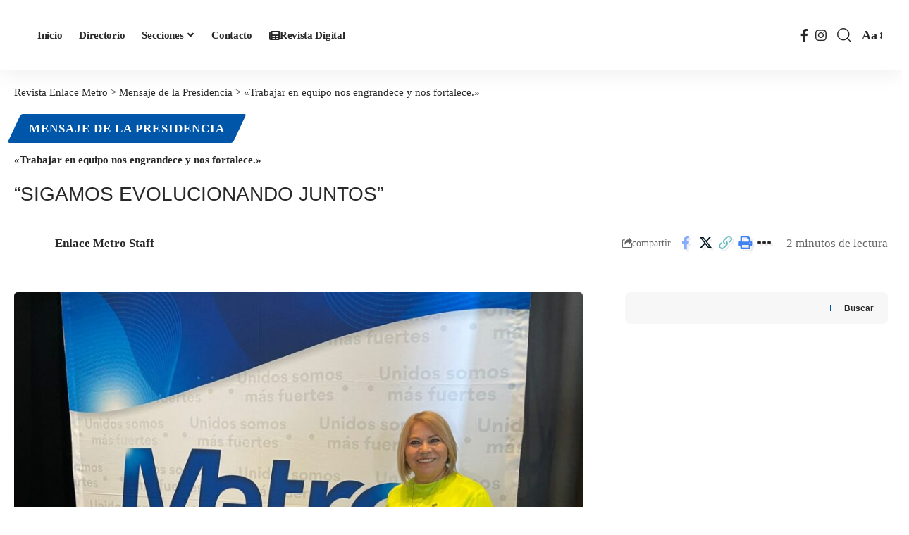

--- FILE ---
content_type: text/html; charset=UTF-8
request_url: https://revistaenlace.metropolitana.org.mx/2024/06/25/sigamos-evolucionando-juntos/
body_size: 24191
content:
<!DOCTYPE html><html lang="es"><head><script data-no-optimize="1">var litespeed_docref=sessionStorage.getItem("litespeed_docref");litespeed_docref&&(Object.defineProperty(document,"referrer",{get:function(){return litespeed_docref}}),sessionStorage.removeItem("litespeed_docref"));</script> <meta charset="UTF-8" /><link data-optimized="2" rel="stylesheet" href="https://revistaenlace.metropolitana.org.mx/wp-content/litespeed/css/de5f2890ba104bbb060a2a57f4da10e7.css?ver=c9564" /><meta http-equiv="X-UA-Compatible" content="IE=edge" /><meta name="viewport" content="width=device-width, initial-scale=1.0" /><link rel="profile" href="https://gmpg.org/xfn/11" /><meta name='robots' content='index, follow, max-image-preview:large, max-snippet:-1, max-video-preview:-1' /><title>&quot;Trabajar en equipo nos engrandece y nos fortalece.&quot; - Revista Enlace Metro</title><link rel="canonical" href="https://revistaenlace.metropolitana.org.mx/2024/06/25/sigamos-evolucionando-juntos/" /><meta property="og:locale" content="es_ES" /><meta property="og:type" content="article" /><meta property="og:title" content="&quot;Trabajar en equipo nos engrandece y nos fortalece.&quot; - Revista Enlace Metro" /><meta property="og:description" content="No olviden que el trabajar en equipo nos engrandece y nos fortalece." /><meta property="og:url" content="https://revistaenlace.metropolitana.org.mx/2024/06/25/sigamos-evolucionando-juntos/" /><meta property="og:site_name" content="Revista Enlace Metro" /><meta property="article:published_time" content="2024-06-25T17:13:00+00:00" /><meta property="article:modified_time" content="2024-06-28T03:29:45+00:00" /><meta property="og:image" content="https://revistaenlace.metropolitana.org.mx/wp-content/uploads/2024/06/WhatsApp-Image-2024-05-30-at-2.30.35-PM.jpeg" /><meta property="og:image:width" content="1500" /><meta property="og:image:height" content="1125" /><meta property="og:image:type" content="image/jpeg" /><meta name="author" content="Enlace Metro Staff" /><meta name="twitter:card" content="summary_large_image" /><meta name="twitter:label1" content="Escrito por" /><meta name="twitter:data1" content="Enlace Metro Staff" /><meta name="twitter:label2" content="Tiempo de lectura" /><meta name="twitter:data2" content="1 minuto" /> <script type="application/ld+json" class="yoast-schema-graph">{"@context":"https://schema.org","@graph":[{"@type":"Article","@id":"https://revistaenlace.metropolitana.org.mx/2024/06/25/sigamos-evolucionando-juntos/#article","isPartOf":{"@id":"https://revistaenlace.metropolitana.org.mx/2024/06/25/sigamos-evolucionando-juntos/"},"author":{"name":"Enlace Metro Staff","@id":"https://revistaenlace.metropolitana.org.mx/#/schema/person/c160f5a754d8fc49286ade903b3529ee"},"headline":"«Trabajar en equipo nos engrandece y nos fortalece.»","datePublished":"2024-06-25T17:13:00+00:00","dateModified":"2024-06-28T03:29:45+00:00","mainEntityOfPage":{"@id":"https://revistaenlace.metropolitana.org.mx/2024/06/25/sigamos-evolucionando-juntos/"},"wordCount":265,"commentCount":0,"publisher":{"@id":"https://revistaenlace.metropolitana.org.mx/#organization"},"image":{"@id":"https://revistaenlace.metropolitana.org.mx/2024/06/25/sigamos-evolucionando-juntos/#primaryimage"},"thumbnailUrl":"https://revistaenlace.metropolitana.org.mx/wp-content/uploads/2024/06/WhatsApp-Image-2024-05-30-at-2.30.35-PM.jpeg","keywords":["Destacado"],"articleSection":["Mensaje de la Presidencia"],"inLanguage":"es","potentialAction":[{"@type":"CommentAction","name":"Comment","target":["https://revistaenlace.metropolitana.org.mx/2024/06/25/sigamos-evolucionando-juntos/#respond"]}]},{"@type":"WebPage","@id":"https://revistaenlace.metropolitana.org.mx/2024/06/25/sigamos-evolucionando-juntos/","url":"https://revistaenlace.metropolitana.org.mx/2024/06/25/sigamos-evolucionando-juntos/","name":"\"Trabajar en equipo nos engrandece y nos fortalece.\" - Revista Enlace Metro","isPartOf":{"@id":"https://revistaenlace.metropolitana.org.mx/#website"},"primaryImageOfPage":{"@id":"https://revistaenlace.metropolitana.org.mx/2024/06/25/sigamos-evolucionando-juntos/#primaryimage"},"image":{"@id":"https://revistaenlace.metropolitana.org.mx/2024/06/25/sigamos-evolucionando-juntos/#primaryimage"},"thumbnailUrl":"https://revistaenlace.metropolitana.org.mx/wp-content/uploads/2024/06/WhatsApp-Image-2024-05-30-at-2.30.35-PM.jpeg","datePublished":"2024-06-25T17:13:00+00:00","dateModified":"2024-06-28T03:29:45+00:00","breadcrumb":{"@id":"https://revistaenlace.metropolitana.org.mx/2024/06/25/sigamos-evolucionando-juntos/#breadcrumb"},"inLanguage":"es","potentialAction":[{"@type":"ReadAction","target":["https://revistaenlace.metropolitana.org.mx/2024/06/25/sigamos-evolucionando-juntos/"]}]},{"@type":"ImageObject","inLanguage":"es","@id":"https://revistaenlace.metropolitana.org.mx/2024/06/25/sigamos-evolucionando-juntos/#primaryimage","url":"https://revistaenlace.metropolitana.org.mx/wp-content/uploads/2024/06/WhatsApp-Image-2024-05-30-at-2.30.35-PM.jpeg","contentUrl":"https://revistaenlace.metropolitana.org.mx/wp-content/uploads/2024/06/WhatsApp-Image-2024-05-30-at-2.30.35-PM.jpeg","width":1500,"height":1125},{"@type":"BreadcrumbList","@id":"https://revistaenlace.metropolitana.org.mx/2024/06/25/sigamos-evolucionando-juntos/#breadcrumb","itemListElement":[{"@type":"ListItem","position":1,"name":"Portada","item":"https://revistaenlace.metropolitana.org.mx/"},{"@type":"ListItem","position":2,"name":"«Trabajar en equipo nos engrandece y nos fortalece.»"}]},{"@type":"WebSite","@id":"https://revistaenlace.metropolitana.org.mx/#website","url":"https://revistaenlace.metropolitana.org.mx/","name":"Revista Enlace Metro","description":"Revista Oficial","publisher":{"@id":"https://revistaenlace.metropolitana.org.mx/#organization"},"potentialAction":[{"@type":"SearchAction","target":{"@type":"EntryPoint","urlTemplate":"https://revistaenlace.metropolitana.org.mx/?s={search_term_string}"},"query-input":{"@type":"PropertyValueSpecification","valueRequired":true,"valueName":"search_term_string"}}],"inLanguage":"es"},{"@type":"Organization","@id":"https://revistaenlace.metropolitana.org.mx/#organization","name":"Revista Enlace Metro","url":"https://revistaenlace.metropolitana.org.mx/","logo":{"@type":"ImageObject","inLanguage":"es","@id":"https://revistaenlace.metropolitana.org.mx/#/schema/logo/image/","url":"https://revistaenlace.metropolitana.org.mx/wp-content/uploads/2024/06/enlacemetro-logo-1.png","contentUrl":"https://revistaenlace.metropolitana.org.mx/wp-content/uploads/2024/06/enlacemetro-logo-1.png","width":390,"height":52,"caption":"Revista Enlace Metro"},"image":{"@id":"https://revistaenlace.metropolitana.org.mx/#/schema/logo/image/"}},{"@type":"Person","@id":"https://revistaenlace.metropolitana.org.mx/#/schema/person/c160f5a754d8fc49286ade903b3529ee","name":"Enlace Metro Staff","image":{"@type":"ImageObject","inLanguage":"es","@id":"https://revistaenlace.metropolitana.org.mx/#/schema/person/image/","url":"https://revistaenlace.metropolitana.org.mx/wp-content/uploads/2024/06/profile-enlace-metro-96x96.png","contentUrl":"https://revistaenlace.metropolitana.org.mx/wp-content/uploads/2024/06/profile-enlace-metro-96x96.png","caption":"Enlace Metro Staff"},"sameAs":["https://revistaenlace.metropolitana.org.mx"],"url":"https://revistaenlace.metropolitana.org.mx/author/enlacemetroadmin/"}]}</script> <link rel='dns-prefetch' href='//www.googletagmanager.com' /><link rel="alternate" type="application/rss+xml" title="Revista Enlace Metro &raquo; Feed" href="https://revistaenlace.metropolitana.org.mx/feed/" /><link rel="alternate" type="application/rss+xml" title="Revista Enlace Metro &raquo; Feed de los comentarios" href="https://revistaenlace.metropolitana.org.mx/comments/feed/" /><meta name="description" content="“SIGAMOS EVOLUCIONANDO JUNTOS”"><link rel="alternate" type="application/rss+xml" title="Revista Enlace Metro &raquo; Comentario «Trabajar en equipo nos engrandece y nos fortalece.» del feed" href="https://revistaenlace.metropolitana.org.mx/2024/06/25/sigamos-evolucionando-juntos/feed/" /><link rel="alternate" title="oEmbed (JSON)" type="application/json+oembed" href="https://revistaenlace.metropolitana.org.mx/wp-json/oembed/1.0/embed?url=https%3A%2F%2Frevistaenlace.metropolitana.org.mx%2F2024%2F06%2F25%2Fsigamos-evolucionando-juntos%2F" /><link rel="alternate" title="oEmbed (XML)" type="text/xml+oembed" href="https://revistaenlace.metropolitana.org.mx/wp-json/oembed/1.0/embed?url=https%3A%2F%2Frevistaenlace.metropolitana.org.mx%2F2024%2F06%2F25%2Fsigamos-evolucionando-juntos%2F&#038;format=xml" /><link rel="pingback" href="https://revistaenlace.metropolitana.org.mx/xmlrpc.php"/> <script type="application/ld+json">{
    "@context": "https://schema.org",
    "@type": "Organization",
    "legalName": "Revista Enlace Metro",
    "url": "https://revistaenlace.metropolitana.org.mx/",
    "logo": "https://revistaenlace.metropolitana.org.mx/wp-content/uploads/2024/06/enlacemetro-logo-1.png",
    "sameAs": [
        "https://www.facebook.com/AsociacionMetro",
        "https://www.instagram.com/agenciasviajesmetro/"
    ]
}</script> <script id="revis-ready" type="litespeed/javascript">window.advanced_ads_ready=function(e,a){a=a||"complete";var d=function(e){return"interactive"===a?"loading"!==e:"complete"===e};d(document.readyState)?e():document.addEventListener("readystatechange",(function(a){d(a.target.readyState)&&e()}),{once:"interactive"===a})},window.advanced_ads_ready_queue=window.advanced_ads_ready_queue||[]</script> <style id='wp-img-auto-sizes-contain-inline-css'>img:is([sizes=auto i],[sizes^="auto," i]){contain-intrinsic-size:3000px 1500px}
/*# sourceURL=wp-img-auto-sizes-contain-inline-css */</style><style id='wp-block-search-inline-css'>.wp-block-search__button{margin-left:10px;word-break:normal}.wp-block-search__button.has-icon{line-height:0}.wp-block-search__button svg{height:1.25em;min-height:24px;min-width:24px;width:1.25em;fill:currentColor;vertical-align:text-bottom}:where(.wp-block-search__button){border:1px solid #ccc;padding:6px 10px}.wp-block-search__inside-wrapper{display:flex;flex:auto;flex-wrap:nowrap;max-width:100%}.wp-block-search__label{width:100%}.wp-block-search.wp-block-search__button-only .wp-block-search__button{box-sizing:border-box;display:flex;flex-shrink:0;justify-content:center;margin-left:0;max-width:100%}.wp-block-search.wp-block-search__button-only .wp-block-search__inside-wrapper{min-width:0!important;transition-property:width}.wp-block-search.wp-block-search__button-only .wp-block-search__input{flex-basis:100%;transition-duration:.3s}.wp-block-search.wp-block-search__button-only.wp-block-search__searchfield-hidden,.wp-block-search.wp-block-search__button-only.wp-block-search__searchfield-hidden .wp-block-search__inside-wrapper{overflow:hidden}.wp-block-search.wp-block-search__button-only.wp-block-search__searchfield-hidden .wp-block-search__input{border-left-width:0!important;border-right-width:0!important;flex-basis:0;flex-grow:0;margin:0;min-width:0!important;padding-left:0!important;padding-right:0!important;width:0!important}:where(.wp-block-search__input){appearance:none;border:1px solid #949494;flex-grow:1;font-family:inherit;font-size:inherit;font-style:inherit;font-weight:inherit;letter-spacing:inherit;line-height:inherit;margin-left:0;margin-right:0;min-width:3rem;padding:8px;text-decoration:unset!important;text-transform:inherit}:where(.wp-block-search__button-inside .wp-block-search__inside-wrapper){background-color:#fff;border:1px solid #949494;box-sizing:border-box;padding:4px}:where(.wp-block-search__button-inside .wp-block-search__inside-wrapper) .wp-block-search__input{border:none;border-radius:0;padding:0 4px}:where(.wp-block-search__button-inside .wp-block-search__inside-wrapper) .wp-block-search__input:focus{outline:none}:where(.wp-block-search__button-inside .wp-block-search__inside-wrapper) :where(.wp-block-search__button){padding:4px 8px}.wp-block-search.aligncenter .wp-block-search__inside-wrapper{margin:auto}.wp-block[data-align=right] .wp-block-search.wp-block-search__button-only .wp-block-search__inside-wrapper{float:right}
/*# sourceURL=https://revistaenlace.metropolitana.org.mx/wp-includes/blocks/search/style.min.css */</style><style id='wp-block-paragraph-inline-css'>.is-small-text{font-size:.875em}.is-regular-text{font-size:1em}.is-large-text{font-size:2.25em}.is-larger-text{font-size:3em}.has-drop-cap:not(:focus):first-letter{float:left;font-size:8.4em;font-style:normal;font-weight:100;line-height:.68;margin:.05em .1em 0 0;text-transform:uppercase}body.rtl .has-drop-cap:not(:focus):first-letter{float:none;margin-left:.1em}p.has-drop-cap.has-background{overflow:hidden}:root :where(p.has-background){padding:1.25em 2.375em}:where(p.has-text-color:not(.has-link-color)) a{color:inherit}p.has-text-align-left[style*="writing-mode:vertical-lr"],p.has-text-align-right[style*="writing-mode:vertical-rl"]{rotate:180deg}
/*# sourceURL=https://revistaenlace.metropolitana.org.mx/wp-includes/blocks/paragraph/style.min.css */</style><style id='global-styles-inline-css'>:root{--wp--preset--aspect-ratio--square: 1;--wp--preset--aspect-ratio--4-3: 4/3;--wp--preset--aspect-ratio--3-4: 3/4;--wp--preset--aspect-ratio--3-2: 3/2;--wp--preset--aspect-ratio--2-3: 2/3;--wp--preset--aspect-ratio--16-9: 16/9;--wp--preset--aspect-ratio--9-16: 9/16;--wp--preset--color--black: #000000;--wp--preset--color--cyan-bluish-gray: #abb8c3;--wp--preset--color--white: #ffffff;--wp--preset--color--pale-pink: #f78da7;--wp--preset--color--vivid-red: #cf2e2e;--wp--preset--color--luminous-vivid-orange: #ff6900;--wp--preset--color--luminous-vivid-amber: #fcb900;--wp--preset--color--light-green-cyan: #7bdcb5;--wp--preset--color--vivid-green-cyan: #00d084;--wp--preset--color--pale-cyan-blue: #8ed1fc;--wp--preset--color--vivid-cyan-blue: #0693e3;--wp--preset--color--vivid-purple: #9b51e0;--wp--preset--gradient--vivid-cyan-blue-to-vivid-purple: linear-gradient(135deg,rgb(6,147,227) 0%,rgb(155,81,224) 100%);--wp--preset--gradient--light-green-cyan-to-vivid-green-cyan: linear-gradient(135deg,rgb(122,220,180) 0%,rgb(0,208,130) 100%);--wp--preset--gradient--luminous-vivid-amber-to-luminous-vivid-orange: linear-gradient(135deg,rgb(252,185,0) 0%,rgb(255,105,0) 100%);--wp--preset--gradient--luminous-vivid-orange-to-vivid-red: linear-gradient(135deg,rgb(255,105,0) 0%,rgb(207,46,46) 100%);--wp--preset--gradient--very-light-gray-to-cyan-bluish-gray: linear-gradient(135deg,rgb(238,238,238) 0%,rgb(169,184,195) 100%);--wp--preset--gradient--cool-to-warm-spectrum: linear-gradient(135deg,rgb(74,234,220) 0%,rgb(151,120,209) 20%,rgb(207,42,186) 40%,rgb(238,44,130) 60%,rgb(251,105,98) 80%,rgb(254,248,76) 100%);--wp--preset--gradient--blush-light-purple: linear-gradient(135deg,rgb(255,206,236) 0%,rgb(152,150,240) 100%);--wp--preset--gradient--blush-bordeaux: linear-gradient(135deg,rgb(254,205,165) 0%,rgb(254,45,45) 50%,rgb(107,0,62) 100%);--wp--preset--gradient--luminous-dusk: linear-gradient(135deg,rgb(255,203,112) 0%,rgb(199,81,192) 50%,rgb(65,88,208) 100%);--wp--preset--gradient--pale-ocean: linear-gradient(135deg,rgb(255,245,203) 0%,rgb(182,227,212) 50%,rgb(51,167,181) 100%);--wp--preset--gradient--electric-grass: linear-gradient(135deg,rgb(202,248,128) 0%,rgb(113,206,126) 100%);--wp--preset--gradient--midnight: linear-gradient(135deg,rgb(2,3,129) 0%,rgb(40,116,252) 100%);--wp--preset--font-size--small: 13px;--wp--preset--font-size--medium: 20px;--wp--preset--font-size--large: 36px;--wp--preset--font-size--x-large: 42px;--wp--preset--spacing--20: 0.44rem;--wp--preset--spacing--30: 0.67rem;--wp--preset--spacing--40: 1rem;--wp--preset--spacing--50: 1.5rem;--wp--preset--spacing--60: 2.25rem;--wp--preset--spacing--70: 3.38rem;--wp--preset--spacing--80: 5.06rem;--wp--preset--shadow--natural: 6px 6px 9px rgba(0, 0, 0, 0.2);--wp--preset--shadow--deep: 12px 12px 50px rgba(0, 0, 0, 0.4);--wp--preset--shadow--sharp: 6px 6px 0px rgba(0, 0, 0, 0.2);--wp--preset--shadow--outlined: 6px 6px 0px -3px rgb(255, 255, 255), 6px 6px rgb(0, 0, 0);--wp--preset--shadow--crisp: 6px 6px 0px rgb(0, 0, 0);}:where(.is-layout-flex){gap: 0.5em;}:where(.is-layout-grid){gap: 0.5em;}body .is-layout-flex{display: flex;}.is-layout-flex{flex-wrap: wrap;align-items: center;}.is-layout-flex > :is(*, div){margin: 0;}body .is-layout-grid{display: grid;}.is-layout-grid > :is(*, div){margin: 0;}:where(.wp-block-columns.is-layout-flex){gap: 2em;}:where(.wp-block-columns.is-layout-grid){gap: 2em;}:where(.wp-block-post-template.is-layout-flex){gap: 1.25em;}:where(.wp-block-post-template.is-layout-grid){gap: 1.25em;}.has-black-color{color: var(--wp--preset--color--black) !important;}.has-cyan-bluish-gray-color{color: var(--wp--preset--color--cyan-bluish-gray) !important;}.has-white-color{color: var(--wp--preset--color--white) !important;}.has-pale-pink-color{color: var(--wp--preset--color--pale-pink) !important;}.has-vivid-red-color{color: var(--wp--preset--color--vivid-red) !important;}.has-luminous-vivid-orange-color{color: var(--wp--preset--color--luminous-vivid-orange) !important;}.has-luminous-vivid-amber-color{color: var(--wp--preset--color--luminous-vivid-amber) !important;}.has-light-green-cyan-color{color: var(--wp--preset--color--light-green-cyan) !important;}.has-vivid-green-cyan-color{color: var(--wp--preset--color--vivid-green-cyan) !important;}.has-pale-cyan-blue-color{color: var(--wp--preset--color--pale-cyan-blue) !important;}.has-vivid-cyan-blue-color{color: var(--wp--preset--color--vivid-cyan-blue) !important;}.has-vivid-purple-color{color: var(--wp--preset--color--vivid-purple) !important;}.has-black-background-color{background-color: var(--wp--preset--color--black) !important;}.has-cyan-bluish-gray-background-color{background-color: var(--wp--preset--color--cyan-bluish-gray) !important;}.has-white-background-color{background-color: var(--wp--preset--color--white) !important;}.has-pale-pink-background-color{background-color: var(--wp--preset--color--pale-pink) !important;}.has-vivid-red-background-color{background-color: var(--wp--preset--color--vivid-red) !important;}.has-luminous-vivid-orange-background-color{background-color: var(--wp--preset--color--luminous-vivid-orange) !important;}.has-luminous-vivid-amber-background-color{background-color: var(--wp--preset--color--luminous-vivid-amber) !important;}.has-light-green-cyan-background-color{background-color: var(--wp--preset--color--light-green-cyan) !important;}.has-vivid-green-cyan-background-color{background-color: var(--wp--preset--color--vivid-green-cyan) !important;}.has-pale-cyan-blue-background-color{background-color: var(--wp--preset--color--pale-cyan-blue) !important;}.has-vivid-cyan-blue-background-color{background-color: var(--wp--preset--color--vivid-cyan-blue) !important;}.has-vivid-purple-background-color{background-color: var(--wp--preset--color--vivid-purple) !important;}.has-black-border-color{border-color: var(--wp--preset--color--black) !important;}.has-cyan-bluish-gray-border-color{border-color: var(--wp--preset--color--cyan-bluish-gray) !important;}.has-white-border-color{border-color: var(--wp--preset--color--white) !important;}.has-pale-pink-border-color{border-color: var(--wp--preset--color--pale-pink) !important;}.has-vivid-red-border-color{border-color: var(--wp--preset--color--vivid-red) !important;}.has-luminous-vivid-orange-border-color{border-color: var(--wp--preset--color--luminous-vivid-orange) !important;}.has-luminous-vivid-amber-border-color{border-color: var(--wp--preset--color--luminous-vivid-amber) !important;}.has-light-green-cyan-border-color{border-color: var(--wp--preset--color--light-green-cyan) !important;}.has-vivid-green-cyan-border-color{border-color: var(--wp--preset--color--vivid-green-cyan) !important;}.has-pale-cyan-blue-border-color{border-color: var(--wp--preset--color--pale-cyan-blue) !important;}.has-vivid-cyan-blue-border-color{border-color: var(--wp--preset--color--vivid-cyan-blue) !important;}.has-vivid-purple-border-color{border-color: var(--wp--preset--color--vivid-purple) !important;}.has-vivid-cyan-blue-to-vivid-purple-gradient-background{background: var(--wp--preset--gradient--vivid-cyan-blue-to-vivid-purple) !important;}.has-light-green-cyan-to-vivid-green-cyan-gradient-background{background: var(--wp--preset--gradient--light-green-cyan-to-vivid-green-cyan) !important;}.has-luminous-vivid-amber-to-luminous-vivid-orange-gradient-background{background: var(--wp--preset--gradient--luminous-vivid-amber-to-luminous-vivid-orange) !important;}.has-luminous-vivid-orange-to-vivid-red-gradient-background{background: var(--wp--preset--gradient--luminous-vivid-orange-to-vivid-red) !important;}.has-very-light-gray-to-cyan-bluish-gray-gradient-background{background: var(--wp--preset--gradient--very-light-gray-to-cyan-bluish-gray) !important;}.has-cool-to-warm-spectrum-gradient-background{background: var(--wp--preset--gradient--cool-to-warm-spectrum) !important;}.has-blush-light-purple-gradient-background{background: var(--wp--preset--gradient--blush-light-purple) !important;}.has-blush-bordeaux-gradient-background{background: var(--wp--preset--gradient--blush-bordeaux) !important;}.has-luminous-dusk-gradient-background{background: var(--wp--preset--gradient--luminous-dusk) !important;}.has-pale-ocean-gradient-background{background: var(--wp--preset--gradient--pale-ocean) !important;}.has-electric-grass-gradient-background{background: var(--wp--preset--gradient--electric-grass) !important;}.has-midnight-gradient-background{background: var(--wp--preset--gradient--midnight) !important;}.has-small-font-size{font-size: var(--wp--preset--font-size--small) !important;}.has-medium-font-size{font-size: var(--wp--preset--font-size--medium) !important;}.has-large-font-size{font-size: var(--wp--preset--font-size--large) !important;}.has-x-large-font-size{font-size: var(--wp--preset--font-size--x-large) !important;}
/*# sourceURL=global-styles-inline-css */</style><style id='classic-theme-styles-inline-css'>/*! This file is auto-generated */
.wp-block-button__link{color:#fff;background-color:#32373c;border-radius:9999px;box-shadow:none;text-decoration:none;padding:calc(.667em + 2px) calc(1.333em + 2px);font-size:1.125em}.wp-block-file__button{background:#32373c;color:#fff;text-decoration:none}
/*# sourceURL=/wp-includes/css/classic-themes.min.css */</style><style id='foxiz-style-inline-css'>:root {--body-family:Roboto Slab;--body-fsize:18px;--h1-family:Roboto Slab;--h2-family:Roboto Slab;--h3-family:Roboto Slab;--h4-family:Roboto Slab;--h5-family:Roboto Slab;--h6-family:Roboto Slab;--cat-family:Roboto Slab;--cat-fsize:15px;--meta-family:Roboto Slab;--meta-fsize:15px;--input-family:Roboto Slab;--input-fsize:15px;--menu-family:Roboto Slab;--menu-fsize:15px;--dwidgets-family:Roboto Slab;--dwidgets-fsize:15px;--headline-family:Roboto Slab;--headline-fsize:15px;--heading-family:Roboto Slab;--heading-fsize:15px;--excerpt-family:Roboto Slab;--bcrumb-family:Roboto Slab;--bcrumb-fsize:15px;--readmore-fsize : 15px;}@media (max-width: 767px) {body {--cat-fsize : 10px;}}:root {--g-color :#0056a9;--g-color-90 :#0056a9e6;}.is-hd-1, .is-hd-2, .is-hd-3 {--nav-height :100px;}[data-theme="dark"].is-hd-4 {--nav-bg: #191c20;--nav-bg-from: #191c20;--nav-bg-to: #191c20;}[data-theme="dark"].is-hd-5, [data-theme="dark"].is-hd-5:not(.sticky-on) {--nav-bg: #191c20;--nav-bg-from: #191c20;--nav-bg-to: #191c20;}.p-category.category-id-2, .meta-category .category-2 {--cat-highlight : #1e73be;--cat-highlight-90 : #1e73bee6;}.category-2 .blog-content {--heading-sub-color : #1e73be;}.is-cbox-2 {--cbox-bg : #1e73bee6;}:root {--hyperlink-line-color :var(--g-color);--s-content-width : 760px;--max-width-wo-sb : 840px;--s10-feat-ratio :45%;--s11-feat-ratio :45%;}.p-readmore { font-family:Roboto Slab;}.search-header:before { background-repeat : no-repeat;background-size : cover;background-attachment : scroll;background-position : center center;}[data-theme="dark"] .search-header:before { background-repeat : no-repeat;background-size : cover;background-attachment : scroll;background-position : center center;}.footer-has-bg { background-color : #88888812;}#amp-mobile-version-switcher { display: none; }
/*# sourceURL=foxiz-style-inline-css */</style><link rel="preconnect" href="https://fonts.gstatic.com/" crossorigin><script type="litespeed/javascript" data-src="https://revistaenlace.metropolitana.org.mx/wp-includes/js/jquery/jquery.min.js" id="jquery-core-js"></script> <script id="ays-pb-js-extra" type="litespeed/javascript">var pbLocalizeObj={"ajax":"https://revistaenlace.metropolitana.org.mx/wp-admin/admin-ajax.php","seconds":"seconds","thisWillClose":"This will close in","icons":{"close_icon":"\u003Csvg class=\"ays_pb_material_close_icon\" xmlns=\"https://www.w3.org/2000/svg\" height=\"36px\" viewBox=\"0 0 24 24\" width=\"36px\" fill=\"#000000\" alt=\"Pop-up Close\"\u003E\u003Cpath d=\"M0 0h24v24H0z\" fill=\"none\"/\u003E\u003Cpath d=\"M19 6.41L17.59 5 12 10.59 6.41 5 5 6.41 10.59 12 5 17.59 6.41 19 12 13.41 17.59 19 19 17.59 13.41 12z\"/\u003E\u003C/svg\u003E","close_circle_icon":"\u003Csvg class=\"ays_pb_material_close_circle_icon\" xmlns=\"https://www.w3.org/2000/svg\" height=\"24\" viewBox=\"0 0 24 24\" width=\"36\" alt=\"Pop-up Close\"\u003E\u003Cpath d=\"M0 0h24v24H0z\" fill=\"none\"/\u003E\u003Cpath d=\"M12 2C6.47 2 2 6.47 2 12s4.47 10 10 10 10-4.47 10-10S17.53 2 12 2zm5 13.59L15.59 17 12 13.41 8.41 17 7 15.59 10.59 12 7 8.41 8.41 7 12 10.59 15.59 7 17 8.41 13.41 12 17 15.59z\"/\u003E\u003C/svg\u003E","volume_up_icon":"\u003Csvg class=\"ays_pb_fa_volume\" xmlns=\"https://www.w3.org/2000/svg\" height=\"24\" viewBox=\"0 0 24 24\" width=\"36\"\u003E\u003Cpath d=\"M0 0h24v24H0z\" fill=\"none\"/\u003E\u003Cpath d=\"M3 9v6h4l5 5V4L7 9H3zm13.5 3c0-1.77-1.02-3.29-2.5-4.03v8.05c1.48-.73 2.5-2.25 2.5-4.02zM14 3.23v2.06c2.89.86 5 3.54 5 6.71s-2.11 5.85-5 6.71v2.06c4.01-.91 7-4.49 7-8.77s-2.99-7.86-7-8.77z\"/\u003E\u003C/svg\u003E","volume_mute_icon":"\u003Csvg xmlns=\"https://www.w3.org/2000/svg\" height=\"24\" viewBox=\"0 0 24 24\" width=\"24\"\u003E\u003Cpath d=\"M0 0h24v24H0z\" fill=\"none\"/\u003E\u003Cpath d=\"M7 9v6h4l5 5V4l-5 5H7z\"/\u003E\u003C/svg\u003E"}}</script> <script id="advanced-ads-advanced-js-js-extra" type="litespeed/javascript">var advads_options={"blog_id":"1","privacy":{"enabled":!1,"state":"not_needed"}}</script>  <script type="litespeed/javascript" data-src="https://www.googletagmanager.com/gtag/js?id=GT-K58TZ57B" id="google_gtagjs-js"></script> <script id="google_gtagjs-js-after" type="litespeed/javascript">window.dataLayer=window.dataLayer||[];function gtag(){dataLayer.push(arguments)}
gtag("set","linker",{"domains":["revistaenlace.metropolitana.org.mx"]});gtag("js",new Date());gtag("set","developer_id.dZTNiMT",!0);gtag("config","GT-K58TZ57B")</script> <link rel="preload" href="https://revistaenlace.metropolitana.org.mx/wp-content/themes/foxiz/assets/fonts/icons.woff2?2.3" as="font" type="font/woff2" crossorigin="anonymous"><link rel="preload" href="https://revistaenlace.metropolitana.org.mx/wp-content/themes/foxiz/assets/fonts/fa-brands-400.woff2" as="font" type="font/woff2" crossorigin="anonymous"><link rel="preload" href="https://revistaenlace.metropolitana.org.mx/wp-content/themes/foxiz/assets/fonts/fa-regular-400.woff2" as="font" type="font/woff2" crossorigin="anonymous"><link rel="https://api.w.org/" href="https://revistaenlace.metropolitana.org.mx/wp-json/" /><link rel="alternate" title="JSON" type="application/json" href="https://revistaenlace.metropolitana.org.mx/wp-json/wp/v2/posts/754" /><link rel="EditURI" type="application/rsd+xml" title="RSD" href="https://revistaenlace.metropolitana.org.mx/xmlrpc.php?rsd" /><meta name="generator" content="WordPress 6.9" /><link rel='shortlink' href='https://revistaenlace.metropolitana.org.mx/?p=754' /><meta name="generator" content="Site Kit by Google 1.146.0" /> <script type="litespeed/javascript">document.documentElement.className=document.documentElement.className.replace('no-js','js')</script> <style>.no-js img.lazyload {
				display: none;
			}

			figure.wp-block-image img.lazyloading {
				min-width: 150px;
			}

						.lazyload, .lazyloading {
				opacity: 0;
			}

			.lazyloaded {
				opacity: 1;
				transition: opacity 400ms;
				transition-delay: 0ms;
			}</style> <script type="litespeed/javascript">advads_items={conditions:{},display_callbacks:{},display_effect_callbacks:{},hide_callbacks:{},backgrounds:{},effect_durations:{},close_functions:{},showed:[]}</script><style type="text/css" id="revis-layer-custom-css"></style><meta name="generator" content="Elementor 3.27.5; features: e_font_icon_svg, additional_custom_breakpoints; settings: css_print_method-external, google_font-enabled, font_display-swap"> <script type="application/ld+json">{
    "@context": "https://schema.org",
    "@type": "WebSite",
    "@id": "https://revistaenlace.metropolitana.org.mx/#website",
    "url": "https://revistaenlace.metropolitana.org.mx/",
    "name": "Revista Enlace Metro",
    "potentialAction": {
        "@type": "SearchAction",
        "target": "https://revistaenlace.metropolitana.org.mx/?s={search_term_string}",
        "query-input": "required name=search_term_string"
    }
}</script> <script type="litespeed/javascript">var advadsCfpQueue=[];var advadsCfpAd=function(adID){if('undefined'===typeof advadsProCfp){advadsCfpQueue.push(adID)}else{advadsProCfp.addElement(adID)}}</script> <style>.e-con.e-parent:nth-of-type(n+4):not(.e-lazyloaded):not(.e-no-lazyload),
				.e-con.e-parent:nth-of-type(n+4):not(.e-lazyloaded):not(.e-no-lazyload) * {
					background-image: none !important;
				}
				@media screen and (max-height: 1024px) {
					.e-con.e-parent:nth-of-type(n+3):not(.e-lazyloaded):not(.e-no-lazyload),
					.e-con.e-parent:nth-of-type(n+3):not(.e-lazyloaded):not(.e-no-lazyload) * {
						background-image: none !important;
					}
				}
				@media screen and (max-height: 640px) {
					.e-con.e-parent:nth-of-type(n+2):not(.e-lazyloaded):not(.e-no-lazyload),
					.e-con.e-parent:nth-of-type(n+2):not(.e-lazyloaded):not(.e-no-lazyload) * {
						background-image: none !important;
					}
				}</style> <script type="application/ld+json">{
    "@context": "https://schema.org",
    "@type": "Article",
    "headline": "\u00abTrabajar en equipo nos engrandece y nos fortalece.\u00bb",
    "description": "\u201cSIGAMOS EVOLUCIONANDO JUNTOS\u201d",
    "mainEntityOfPage": {
        "@type": "WebPage",
        "@id": "https://revistaenlace.metropolitana.org.mx/2024/06/25/sigamos-evolucionando-juntos/"
    },
    "author": {
        "@type": "Person",
        "name": "Enlace Metro Staff",
        "url": "https://revistaenlace.metropolitana.org.mx"
    },
    "publisher": {
        "@type": "Organization",
        "name": "Revista Enlace Metro",
        "url": "https://revistaenlace.metropolitana.org.mx/",
        "logo": {
            "@type": "ImageObject",
            "url": "https://revistaenlace.metropolitana.org.mx/wp-content/uploads/2024/06/enlacemetro-logo-1.png"
        }
    },
    "dateModified": "2024-06-28T03:29:45+00:00",
    "datePublished": "2024-06-25T17:13:00+00:00",
    "image": {
        "@type": "ImageObject",
        "url": "https://revistaenlace.metropolitana.org.mx/wp-content/uploads/2024/06/WhatsApp-Image-2024-05-30-at-2.30.35-PM.jpeg",
        "width": "1500",
        "height": "1125"
    },
    "commentCount": 0,
    "articleSection": [
        "Mensaje de la Presidencia"
    ]
}</script> <meta property="og:title" content="«Trabajar en equipo nos engrandece y nos fortalece.»"/><meta property="og:url" content="https://revistaenlace.metropolitana.org.mx/2024/06/25/sigamos-evolucionando-juntos/"/><meta property="og:site_name" content="Revista Enlace Metro"/><meta property="og:image" content="https://revistaenlace.metropolitana.org.mx/wp-content/uploads/2024/06/WhatsApp-Image-2024-05-30-at-2.30.35-PM.jpeg"/><meta property="og:type" content="article"/><meta property="article:published_time" content="2024-06-25T17:13:00+00:00"/><meta property="article:modified_time" content="2024-06-28T03:29:45+00:00"/><meta name="author" content="Enlace Metro Staff"/><meta name="twitter:card" content="summary_large_image"/><meta name="twitter:creator" content="@Revista Enlace Metro"/><meta name="twitter:label1" content="Written by"/><meta name="twitter:data1" content="Enlace Metro Staff"/><meta name="twitter:label2" content="Est. reading time"/><meta name="twitter:data2" content="2 minutes"/><link rel="icon" href="https://revistaenlace.metropolitana.org.mx/wp-content/uploads/2024/06/enlacemetro-logo-1-48x48.png" sizes="32x32" /><link rel="icon" href="https://revistaenlace.metropolitana.org.mx/wp-content/uploads/2024/06/enlacemetro-logo-1.png" sizes="192x192" /><link rel="apple-touch-icon" href="https://revistaenlace.metropolitana.org.mx/wp-content/uploads/2024/06/enlacemetro-logo-1.png" /><meta name="msapplication-TileImage" content="https://revistaenlace.metropolitana.org.mx/wp-content/uploads/2024/06/enlacemetro-logo-1.png" /></head><body class="wp-singular post-template-default single single-post postid-754 single-format-standard wp-custom-logo wp-embed-responsive wp-theme-foxiz personalized-all elementor-default elementor-kit-7 aa-prefix-revis- menu-ani-1 hover-ani-1 btn-ani-1 is-rm-1 lmeta-dot loader-1 is-hd-1 is-standard-1 is-mstick yes-tstick is-backtop none-m-backtop  is-mstick" data-theme="default"><div class="site-outer"><div id="site-header" class="header-wrap rb-section header-set-1 header-1 header-wrapper style-shadow has-quick-menu"><div class="reading-indicator"><span id="reading-progress"></span></div><div id="navbar-outer" class="navbar-outer"><div id="sticky-holder" class="sticky-holder"><div class="navbar-wrap"><div class="rb-container edge-padding"><div class="navbar-inner"><div class="navbar-left"><div class="logo-wrap is-image-logo site-branding">
<a href="https://revistaenlace.metropolitana.org.mx/" class="logo" title="Revista Enlace Metro">
<img class="logo-default lazyload" data-mode="default" height="52" width="390" data-src="https://revistaenlace.metropolitana.org.mx/wp-content/uploads/2024/06/enlacemetro-logo-1.png" data-srcset="https://revistaenlace.metropolitana.org.mx/wp-content/uploads/2024/06/enlacemetro-logo-1.png 1x,https://revistaenlace.metropolitana.org.mx/wp-content/uploads/2024/06/enlacemetro-logo-1.png 2x" alt="Revista Enlace Metro" decoding="async" src="[data-uri]" style="--smush-placeholder-width: 390px; --smush-placeholder-aspect-ratio: 390/52;"><img class="logo-dark lazyload" data-mode="dark" height="52" width="390" data-src="https://revistaenlace.metropolitana.org.mx/wp-content/uploads/2024/06/enlacemetro-logo-1.png" data-srcset="https://revistaenlace.metropolitana.org.mx/wp-content/uploads/2024/06/enlacemetro-logo-1.png 1x,https://revistaenlace.metropolitana.org.mx/wp-content/uploads/2024/06/enlacemetro-logo-1.png 2x" alt="Revista Enlace Metro" decoding="async" src="[data-uri]" style="--smush-placeholder-width: 390px; --smush-placeholder-aspect-ratio: 390/52;"><img class="logo-transparent lazyload" height="52" width="390" data-src="https://revistaenlace.metropolitana.org.mx/wp-content/uploads/2024/06/enlacemetro-logo-1.png" data-srcset="https://revistaenlace.metropolitana.org.mx/wp-content/uploads/2024/06/enlacemetro-logo-1.png 1x,https://revistaenlace.metropolitana.org.mx/wp-content/uploads/2024/06/enlacemetro-logo-1.png 2x" alt="Revista Enlace Metro" decoding="async" src="[data-uri]" style="--smush-placeholder-width: 390px; --smush-placeholder-aspect-ratio: 390/52;">			</a></div><nav id="site-navigation" class="main-menu-wrap" aria-label="main menu"><ul id="menu-principal" class="main-menu rb-menu large-menu" itemscope itemtype="https://www.schema.org/SiteNavigationElement"><li id="menu-item-343" class="menu-item menu-item-type-post_type menu-item-object-page menu-item-home menu-item-343"><a href="https://revistaenlace.metropolitana.org.mx/"><span>Inicio</span></a></li><li id="menu-item-336" class="menu-item menu-item-type-post_type menu-item-object-page menu-item-336"><a href="https://revistaenlace.metropolitana.org.mx/directorio/"><span>Directorio</span></a></li><li id="menu-item-46" class="menu-item menu-item-type-custom menu-item-object-custom menu-item-has-children menu-item-46"><a href="#"><span>Secciones</span></a><ul class="sub-menu"><li id="menu-item-32" class="menu-item menu-item-type-taxonomy menu-item-object-category menu-item-32"><a href="https://revistaenlace.metropolitana.org.mx/category/ecometro/"><span>Ecometro</span></a></li><li id="menu-item-16" class="menu-item menu-item-type-taxonomy menu-item-object-category menu-item-16"><a href="https://revistaenlace.metropolitana.org.mx/category/en-la-mira/"><span>En la mira</span></a></li><li id="menu-item-25" class="menu-item menu-item-type-taxonomy menu-item-object-category menu-item-25"><a href="https://revistaenlace.metropolitana.org.mx/category/ciencia-y-tecnologia/"><span>Ciencia y Tecnología</span></a></li><li id="menu-item-37" class="menu-item menu-item-type-taxonomy menu-item-object-category menu-item-37"><a href="https://revistaenlace.metropolitana.org.mx/category/el-tema-de-hoy/"><span>El tema de Hoy</span></a></li><li id="menu-item-216" class="menu-item menu-item-type-taxonomy menu-item-object-category menu-item-216"><a href="https://revistaenlace.metropolitana.org.mx/category/lo-que-tienes-que-saber/"><span>Lo que tienes que saber</span></a></li><li id="menu-item-223" class="menu-item menu-item-type-taxonomy menu-item-object-category menu-item-223"><a href="https://revistaenlace.metropolitana.org.mx/category/la-aviacion-hoy-dia/"><span>La aviación hoy día</span></a></li><li id="menu-item-228" class="menu-item menu-item-type-taxonomy menu-item-object-category menu-item-228"><a href="https://revistaenlace.metropolitana.org.mx/category/las-plumas-del-turismo/"><span>Las plumas del turismo</span></a></li><li id="menu-item-234" class="menu-item menu-item-type-taxonomy menu-item-object-category menu-item-234"><a href="https://revistaenlace.metropolitana.org.mx/category/recorriendo-el-mundo/"><span>Recorriendo el mundo</span></a></li><li id="menu-item-239" class="menu-item menu-item-type-taxonomy menu-item-object-category menu-item-239"><a href="https://revistaenlace.metropolitana.org.mx/category/los-socios-participan/"><span>Los socios participan</span></a></li><li id="menu-item-760" class="menu-item menu-item-type-taxonomy menu-item-object-category current-post-ancestor current-menu-parent current-post-parent menu-item-760"><a href="https://revistaenlace.metropolitana.org.mx/category/mensaje-de-la-presidencia/"><span>Mensaje de la Presidencia</span></a></li><li id="menu-item-761" class="menu-item menu-item-type-taxonomy menu-item-object-category menu-item-761"><a href="https://revistaenlace.metropolitana.org.mx/category/resena/"><span>Reseña</span></a></li></ul></li><li id="menu-item-248" class="menu-item menu-item-type-post_type menu-item-object-page menu-item-248"><a href="https://revistaenlace.metropolitana.org.mx/contacto/"><span>Contacto</span></a></li><li id="menu-item-614" class="menu-item menu-item-type-post_type menu-item-object-page menu-item-614"><a href="https://revistaenlace.metropolitana.org.mx/revista-enlace/"><span><i class="menu-item-icon fa fa-newspaper" aria-hidden="true"></i>Revista Digital</span></a></li></ul></nav><div id="s-title-sticky" class="s-title-sticky"><div class="s-title-sticky-left">
<span class="sticky-title-label">Lectura:</span>
<span class="h4 sticky-title">«Trabajar en equipo nos engrandece y nos fortalece.»</span></div><div class="sticky-share-list"><div class="t-shared-header meta-text">
<i class="rbi rbi-share" aria-hidden="true"></i>					<span class="share-label">compartir</span></div><div class="sticky-share-list-items effect-fadeout">			<a class="share-action share-trigger icon-facebook" aria-label="Share on Facebook" href="https://www.facebook.com/sharer.php?u=https%3A%2F%2Frevistaenlace.metropolitana.org.mx%2F2024%2F06%2F25%2Fsigamos-evolucionando-juntos%2F" data-title="Facebook" data-gravity=n  rel="nofollow"><i class="rbi rbi-facebook" aria-hidden="true"></i></a>
<a class="share-action share-trigger icon-twitter" aria-label="Share on Twitter" href="https://twitter.com/intent/tweet?text=%C2%ABTrabajar+en+equipo+nos+engrandece+y+nos+fortalece.%C2%BB&amp;url=https%3A%2F%2Frevistaenlace.metropolitana.org.mx%2F2024%2F06%2F25%2Fsigamos-evolucionando-juntos%2F&amp;via=Revista+Enlace+Metro" data-title="Twitter" data-gravity=n  rel="nofollow">
<i class="rbi rbi-twitter" aria-hidden="true"></i></a>			<a class="share-action icon-copy copy-trigger" aria-label="Copy Link" href="#" data-copied="Copied!" data-link="https://revistaenlace.metropolitana.org.mx/2024/06/25/sigamos-evolucionando-juntos/" rel="nofollow" data-copy="Copiar link" data-gravity=n ><i class="rbi rbi-link-o" aria-hidden="true"></i></a>
<a class="share-action icon-print" aria-label="Print" rel="nofollow" href="javascript:if(window.print)window.print()" data-title="Imprimir" data-gravity=n ><i class="rbi rbi-print" aria-hidden="true"></i></a>
<a class="share-action native-share-trigger more-icon" aria-label="More" href="#" data-link="https://revistaenlace.metropolitana.org.mx/2024/06/25/sigamos-evolucionando-juntos/" data-ptitle="«Trabajar en equipo nos engrandece y nos fortalece.»" data-title="Más"  data-gravity=n  rel="nofollow"><i class="rbi rbi-more" aria-hidden="true"></i></a></div></div></div></div><div class="navbar-right"><div class="header-social-list wnav-holder"><a class="social-link-facebook" aria-label="Facebook" data-title="Facebook" href="https://www.facebook.com/AsociacionMetro" target="_blank" rel="noopener nofollow"><i class="rbi rbi-facebook" aria-hidden="true"></i></a><a class="social-link-instagram" aria-label="Instagram" data-title="Instagram" href="https://www.instagram.com/agenciasviajesmetro/" target="_blank" rel="noopener nofollow"><i class="rbi rbi-instagram" aria-hidden="true"></i></a></div><div class="wnav-holder w-header-search header-dropdown-outer">
<a href="#" data-title="Buscar" class="icon-holder header-element search-btn search-trigger" aria-label="search">
<i class="rbi rbi-search wnav-icon" aria-hidden="true"></i>							</a><div class="header-dropdown"><div class="header-search-form is-icon-layout"><form method="get" action="https://revistaenlace.metropolitana.org.mx/" class="rb-search-form"  data-search="post" data-limit="0" data-follow="0" data-tax="category" data-dsource="0"  data-ptype=""><div class="search-form-inner"><span class="search-icon"><i class="rbi rbi-search" aria-hidden="true"></i></span><span class="search-text"><input type="text" class="field" placeholder="Search Headlines, News..." value="" name="s"/></span><span class="rb-search-submit"><input type="submit" value="Buscar"/><i class="rbi rbi-cright" aria-hidden="true"></i></span></div></form></div></div></div><div class="wnav-holder font-resizer">
<a href="#" class="font-resizer-trigger" data-title="Tamaño de fuente"><span class="screen-reader-text">Tamaño de fuente</span><strong>Aa</strong></a></div></div></div></div></div><div id="header-mobile" class="header-mobile"><div class="header-mobile-wrap"><div class="mbnav edge-padding"><div class="navbar-left"><div class="mobile-toggle-wrap">
<a href="#" class="mobile-menu-trigger" aria-label="mobile trigger">		<span class="burger-icon"><span></span><span></span><span></span></span>
</a></div><div class="mobile-logo-wrap is-image-logo site-branding">
<a href="https://revistaenlace.metropolitana.org.mx/" title="Revista Enlace Metro">
<img class="logo-default lazyload" data-mode="default" height="52" width="390" data-src="https://revistaenlace.metropolitana.org.mx/wp-content/uploads/2024/06/enlacemetro-logo-1.png" alt="Revista Enlace Metro" decoding="async" src="[data-uri]" style="--smush-placeholder-width: 390px; --smush-placeholder-aspect-ratio: 390/52;"><img class="logo-dark lazyload" data-mode="dark" height="52" width="390" data-src="https://revistaenlace.metropolitana.org.mx/wp-content/uploads/2024/06/enlacemetro-logo-1.png" alt="Revista Enlace Metro" decoding="async" src="[data-uri]" style="--smush-placeholder-width: 390px; --smush-placeholder-aspect-ratio: 390/52;">			</a></div></div><div class="navbar-right">
<a href="#" class="mobile-menu-trigger mobile-search-icon" aria-label="search"><i class="rbi rbi-search" aria-hidden="true"></i></a><div class="wnav-holder font-resizer">
<a href="#" class="font-resizer-trigger" data-title="Tamaño de fuente"><span class="screen-reader-text">Tamaño de fuente</span><strong>Aa</strong></a></div></div></div><div class="mobile-qview"><ul id="menu-quick-1" class="mobile-qview-inner"><li class="menu-item menu-item-type-post_type menu-item-object-page menu-item-335"><a href="https://revistaenlace.metropolitana.org.mx/directorio/"><span>Directorio</span></a></li><li class="menu-item menu-item-type-post_type menu-item-object-page menu-item-618"><a href="https://revistaenlace.metropolitana.org.mx/revista-enlace/"><span><i class="menu-item-icon fa fa-newspaper" aria-hidden="true"></i>Revista Digital</span></a></li><li class="menu-item menu-item-type-post_type menu-item-object-page menu-item-249"><a href="https://revistaenlace.metropolitana.org.mx/contacto/"><span>Contacto</span></a></li></ul></div></div><div class="mobile-collapse"><div class="collapse-holder"><div class="collapse-inner"><div class="mobile-search-form edge-padding"><div class="header-search-form is-form-layout">
<span class="h5">Search</span><form method="get" action="https://revistaenlace.metropolitana.org.mx/" class="rb-search-form"  data-search="post" data-limit="0" data-follow="0" data-tax="category" data-dsource="0"  data-ptype=""><div class="search-form-inner"><span class="search-icon"><i class="rbi rbi-search" aria-hidden="true"></i></span><span class="search-text"><input type="text" class="field" placeholder="Search Headlines, News..." value="" name="s"/></span><span class="rb-search-submit"><input type="submit" value="Buscar"/><i class="rbi rbi-cright" aria-hidden="true"></i></span></div></form></div></div><nav class="mobile-menu-wrap edge-padding"><ul id="mobile-menu" class="mobile-menu"><li class="menu-item menu-item-type-post_type menu-item-object-page menu-item-home menu-item-343"><a href="https://revistaenlace.metropolitana.org.mx/"><span>Inicio</span></a></li><li class="menu-item menu-item-type-post_type menu-item-object-page menu-item-336"><a href="https://revistaenlace.metropolitana.org.mx/directorio/"><span>Directorio</span></a></li><li class="menu-item menu-item-type-custom menu-item-object-custom menu-item-has-children menu-item-46"><a href="#"><span>Secciones</span></a><ul class="sub-menu"><li class="menu-item menu-item-type-taxonomy menu-item-object-category menu-item-32"><a href="https://revistaenlace.metropolitana.org.mx/category/ecometro/"><span>Ecometro</span></a></li><li class="menu-item menu-item-type-taxonomy menu-item-object-category menu-item-16"><a href="https://revistaenlace.metropolitana.org.mx/category/en-la-mira/"><span>En la mira</span></a></li><li class="menu-item menu-item-type-taxonomy menu-item-object-category menu-item-25"><a href="https://revistaenlace.metropolitana.org.mx/category/ciencia-y-tecnologia/"><span>Ciencia y Tecnología</span></a></li><li class="menu-item menu-item-type-taxonomy menu-item-object-category menu-item-37"><a href="https://revistaenlace.metropolitana.org.mx/category/el-tema-de-hoy/"><span>El tema de Hoy</span></a></li><li class="menu-item menu-item-type-taxonomy menu-item-object-category menu-item-216"><a href="https://revistaenlace.metropolitana.org.mx/category/lo-que-tienes-que-saber/"><span>Lo que tienes que saber</span></a></li><li class="menu-item menu-item-type-taxonomy menu-item-object-category menu-item-223"><a href="https://revistaenlace.metropolitana.org.mx/category/la-aviacion-hoy-dia/"><span>La aviación hoy día</span></a></li><li class="menu-item menu-item-type-taxonomy menu-item-object-category menu-item-228"><a href="https://revistaenlace.metropolitana.org.mx/category/las-plumas-del-turismo/"><span>Las plumas del turismo</span></a></li><li class="menu-item menu-item-type-taxonomy menu-item-object-category menu-item-234"><a href="https://revistaenlace.metropolitana.org.mx/category/recorriendo-el-mundo/"><span>Recorriendo el mundo</span></a></li><li class="menu-item menu-item-type-taxonomy menu-item-object-category menu-item-239"><a href="https://revistaenlace.metropolitana.org.mx/category/los-socios-participan/"><span>Los socios participan</span></a></li><li class="menu-item menu-item-type-taxonomy menu-item-object-category current-post-ancestor current-menu-parent current-post-parent menu-item-760"><a href="https://revistaenlace.metropolitana.org.mx/category/mensaje-de-la-presidencia/"><span>Mensaje de la Presidencia</span></a></li><li class="menu-item menu-item-type-taxonomy menu-item-object-category menu-item-761"><a href="https://revistaenlace.metropolitana.org.mx/category/resena/"><span>Reseña</span></a></li></ul></li><li class="menu-item menu-item-type-post_type menu-item-object-page menu-item-248"><a href="https://revistaenlace.metropolitana.org.mx/contacto/"><span>Contacto</span></a></li><li class="menu-item menu-item-type-post_type menu-item-object-page menu-item-614"><a href="https://revistaenlace.metropolitana.org.mx/revista-enlace/"><span><i class="menu-item-icon fa fa-newspaper" aria-hidden="true"></i>Revista Digital</span></a></li></ul></nav><div class="collapse-sections"><div class="mobile-socials">
<span class="mobile-social-title h6">Follow US</span>
<a class="social-link-facebook" aria-label="Facebook" data-title="Facebook" href="https://www.facebook.com/AsociacionMetro" target="_blank" rel="noopener nofollow"><i class="rbi rbi-facebook" aria-hidden="true"></i></a><a class="social-link-instagram" aria-label="Instagram" data-title="Instagram" href="https://www.instagram.com/agenciasviajesmetro/" target="_blank" rel="noopener nofollow"><i class="rbi rbi-instagram" aria-hidden="true"></i></a></div></div></div></div></div></div></div></div></div><div class="site-wrap"><div id="single-post-infinite" class="single-post-infinite none-mobile-sb" data-nextposturl="https://revistaenlace.metropolitana.org.mx/2024/06/25/se-logran-importantes-acuerdos-en-el-tercer-encuentro-de-promocion-turistica-2024/"><div class="single-post-outer activated" data-postid="754" data-postlink="https://revistaenlace.metropolitana.org.mx/2024/06/25/sigamos-evolucionando-juntos/"><div class="single-standard-1 is-sidebar-right "><div class="rb-container edge-padding"><article id="post-754" class="post-754 post type-post status-publish format-standard has-post-thumbnail category-mensaje-de-la-presidencia tag-destacado"><header class="single-header"><aside class="breadcrumb-wrap breadcrumb-navxt s-breadcrumb"><div class="breadcrumb-inner" vocab="https://schema.org/" typeof="BreadcrumbList">
<span property="itemListElement" typeof="ListItem"><a property="item" typeof="WebPage" title="Ir a Revista Enlace Metro." href="https://revistaenlace.metropolitana.org.mx" class="home" ><span property="name">Revista Enlace Metro</span></a><meta property="position" content="1"></span> &gt; <span property="itemListElement" typeof="ListItem"><a property="item" typeof="WebPage" title="Go to the Mensaje de la Presidencia Categoría archives." href="https://revistaenlace.metropolitana.org.mx/category/mensaje-de-la-presidencia/" class="taxonomy category" ><span property="name">Mensaje de la Presidencia</span></a><meta property="position" content="2"></span> &gt; <span property="itemListElement" typeof="ListItem"><span property="name" class="post post-post current-item">«Trabajar en equipo nos engrandece y nos fortalece.»</span><meta property="url" content="https://revistaenlace.metropolitana.org.mx/2024/06/25/sigamos-evolucionando-juntos/"><meta property="position" content="3"></span></div></aside><div class="s-cats ecat-bg-1 ecat-size-big"><div class="p-categories"><a class="p-category category-id-8" href="https://revistaenlace.metropolitana.org.mx/category/mensaje-de-la-presidencia/" rel="category">Mensaje de la Presidencia</a></div></div><h1 class="s-title fw-headline">«Trabajar en equipo nos engrandece y nos fortalece.»</h1><h2 class="s-tagline fw-tagline">“SIGAMOS EVOLUCIONANDO JUNTOS”</h2><div class="single-meta meta-s-default yes-0"><div class="smeta-in">
<a class="meta-el meta-avatar" href="https://revistaenlace.metropolitana.org.mx/author/enlacemetroadmin/"><img width="120" height="120" data-src="https://revistaenlace.metropolitana.org.mx/wp-content/uploads/2024/06/profile-enlace-metro-150x150.png" class="avatar avatar-120 photo lazyload" alt="Enlace Metro Staff" decoding="async" src="[data-uri]" style="--smush-placeholder-width: 120px; --smush-placeholder-aspect-ratio: 120/120;" /></a><div class="smeta-sec"><div class="p-meta"><div class="meta-inner is-meta"><span class="meta-el meta-author">
<a href="https://revistaenlace.metropolitana.org.mx/author/enlacemetroadmin/">Enlace Metro Staff</a>
</span></div></div></div></div><div class="smeta-extra"><div class="t-shared-sec tooltips-n has-read-meta is-color"><div class="t-shared-header is-meta">
<i class="rbi rbi-share" aria-hidden="true"></i><span class="share-label">compartir</span></div><div class="effect-fadeout">			<a class="share-action share-trigger icon-facebook" aria-label="Share on Facebook" href="https://www.facebook.com/sharer.php?u=https%3A%2F%2Frevistaenlace.metropolitana.org.mx%2F2024%2F06%2F25%2Fsigamos-evolucionando-juntos%2F" data-title="Facebook" rel="nofollow"><i class="rbi rbi-facebook" aria-hidden="true"></i></a>
<a class="share-action share-trigger icon-twitter" aria-label="Share on Twitter" href="https://twitter.com/intent/tweet?text=%C2%ABTrabajar+en+equipo+nos+engrandece+y+nos+fortalece.%C2%BB&amp;url=https%3A%2F%2Frevistaenlace.metropolitana.org.mx%2F2024%2F06%2F25%2Fsigamos-evolucionando-juntos%2F&amp;via=Revista+Enlace+Metro" data-title="Twitter" rel="nofollow">
<i class="rbi rbi-twitter" aria-hidden="true"></i></a>			<a class="share-action icon-copy copy-trigger" aria-label="Copy Link" href="#" data-copied="Copied!" data-link="https://revistaenlace.metropolitana.org.mx/2024/06/25/sigamos-evolucionando-juntos/" rel="nofollow" data-copy="Copiar link"><i class="rbi rbi-link-o" aria-hidden="true"></i></a>
<a class="share-action icon-print" aria-label="Print" rel="nofollow" href="javascript:if(window.print)window.print()" data-title="Imprimir"><i class="rbi rbi-print" aria-hidden="true"></i></a>
<a class="share-action native-share-trigger more-icon" aria-label="More" href="#" data-link="https://revistaenlace.metropolitana.org.mx/2024/06/25/sigamos-evolucionando-juntos/" data-ptitle="«Trabajar en equipo nos engrandece y nos fortalece.»" data-title="Más"  rel="nofollow"><i class="rbi rbi-more" aria-hidden="true"></i></a></div></div><div class="single-right-meta single-time-read is-meta">
<span class="meta-el meta-read">2 minutos de lectura</span></div></div></div></header><div class="grid-container"><div class="s-ct"><div class="s-feat-outer"><div class="s-feat"><div class="featured-lightbox-trigger" data-source="https://revistaenlace.metropolitana.org.mx/wp-content/uploads/2024/06/WhatsApp-Image-2024-05-30-at-2.30.35-PM.jpeg" data-caption="" data-attribution="">
<img data-lazyloaded="1" src="[data-uri]" fetchpriority="high" width="860" height="645" data-src="https://revistaenlace.metropolitana.org.mx/wp-content/uploads/2024/06/WhatsApp-Image-2024-05-30-at-2.30.35-PM-860x645.jpeg" class="attachment-foxiz_crop_o1 size-foxiz_crop_o1 wp-post-image" alt="" loading="eager" decoding="async" /></div></div></div><div class="s-ct-wrap has-lsl"><div class="s-ct-inner"><div class="l-shared-sec-outer show-mobile"><div class="l-shared-sec"><div class="l-shared-header meta-text">
<i class="rbi rbi-share" aria-hidden="true"></i><span class="share-label">compartir</span></div><div class="l-shared-items effect-fadeout is-color">
<a class="share-action share-trigger icon-facebook" aria-label="Share on Facebook" href="https://www.facebook.com/sharer.php?u=https%3A%2F%2Frevistaenlace.metropolitana.org.mx%2F2024%2F06%2F25%2Fsigamos-evolucionando-juntos%2F" data-title="Facebook" data-gravity=w  rel="nofollow"><i class="rbi rbi-facebook" aria-hidden="true"></i></a>
<a class="share-action share-trigger icon-twitter" aria-label="Share on Twitter" href="https://twitter.com/intent/tweet?text=%C2%ABTrabajar+en+equipo+nos+engrandece+y+nos+fortalece.%C2%BB&amp;url=https%3A%2F%2Frevistaenlace.metropolitana.org.mx%2F2024%2F06%2F25%2Fsigamos-evolucionando-juntos%2F&amp;via=Revista+Enlace+Metro" data-title="Twitter" data-gravity=w  rel="nofollow">
<i class="rbi rbi-twitter" aria-hidden="true"></i></a>			<a class="share-action icon-copy copy-trigger" aria-label="Copy Link" href="#" data-copied="Copied!" data-link="https://revistaenlace.metropolitana.org.mx/2024/06/25/sigamos-evolucionando-juntos/" rel="nofollow" data-copy="Copiar link" data-gravity=w ><i class="rbi rbi-link-o" aria-hidden="true"></i></a>
<a class="share-action icon-print" aria-label="Print" rel="nofollow" href="javascript:if(window.print)window.print()" data-title="Imprimir" data-gravity=w ><i class="rbi rbi-print" aria-hidden="true"></i></a>
<a class="share-action native-share-trigger more-icon" aria-label="More" href="#" data-link="https://revistaenlace.metropolitana.org.mx/2024/06/25/sigamos-evolucionando-juntos/" data-ptitle="«Trabajar en equipo nos engrandece y nos fortalece.»" data-title="Más"  data-gravity=w  rel="nofollow"><i class="rbi rbi-more" aria-hidden="true"></i></a></div></div></div><div class="e-ct-outer"><div class="entry-content rbct clearfix"><p>Estimados socios,</p><p>Acaban de concluir las elecciones más importantes de nuestro País y estamos entrando en un período crucial tanto para nuestra empresa como para nuestro país. Este momento siempre viene acompañado de expectativas y cambios, y es vital que estemos preparados para adaptarnos a las nuevas realidades que puedan surgir.</p><p>La primera acción que debemos tomar es analizar a profundidad el programa y las políticas del nuevo Gobierno Esto nos permitirá identificar oportunidades y posibles desafíos para nuestro sector. Debemos estar listos para ajustar nuestras estrategias de negocio de acuerdo con las nuevas regulaciones y políticas económicas que se implementarán.</p><p>Además, es fundamental que mantengamos una comunicación constante y transparente entre nosotros. La colaboración y el intercambio de ideas serán esenciales en este período de transición.</p><p><strong>No olviden que el trabajar en equipo nos engrandece y nos fortalece.</strong></p><p>Quiero asegurarles que, como siempre, nuestra prioridad será mantener la estabilidad y el crecimiento de nuestra Asociación. La resiliencia y la capacidad de adaptación han sido claves para nuestro éxito en el pasado, y confío en que continuarán siéndolo en el futuro. Aprovecharemos las nuevas oportunidades que se presenten y enfrentaremos los desafíos con determinación y creatividad.</p><p>Agradezco su compromiso y dedicación en estos momentos de cambio. Juntos, seguiremos trabajando para asegurar el éxito y el crecimiento continuo de nuestra organización bajo cualquier circunstancia.</p><p>Saludos</p><p>Alicia Mejía</p><p>Presidente</p><p>“SIGAMOS EVOLUCIONANDO JUNTOS”</p><div class="revis-despues-del-contenido" id="revis-1583548770"><img data-lazyloaded="1" src="[data-uri]" decoding="async" data-src="https://revistaenlace.metropolitana.org.mx/wp-content/uploads/2024/09/KLM.jpg" alt=""  data-srcset="https://revistaenlace.metropolitana.org.mx/wp-content/uploads/2024/09/KLM.jpg 953w, https://revistaenlace.metropolitana.org.mx/wp-content/uploads/2024/09/KLM-300x48.jpg 300w, https://revistaenlace.metropolitana.org.mx/wp-content/uploads/2024/09/KLM-768x122.jpg 768w, https://revistaenlace.metropolitana.org.mx/wp-content/uploads/2024/09/KLM-860x136.jpg 860w" data-sizes="(max-width: 953px) 100vw, 953px" class="no-lazyload" width="953" height="151"  style="display: inline-block;" /></div></div><div class="efoot efoot-commas h5"><div class="efoot-bar tag-bar">
<span class="blabel is-meta"><i class="rbi rbi-tag" aria-hidden="true"></i>TAGGED:</span><a href="https://revistaenlace.metropolitana.org.mx/tag/destacado/" rel="tag">Destacado</a></div></div></div></div><div class="e-shared-sec entry-sec"><div class="e-shared-header h4">
<i class="rbi rbi-share" aria-hidden="true"></i><span>Comparte este artículo</span></div><div class="rbbsl tooltips-n effect-fadeout is-bg">
<a class="share-action share-trigger icon-facebook" aria-label="Share on Facebook" href="https://www.facebook.com/sharer.php?u=https%3A%2F%2Frevistaenlace.metropolitana.org.mx%2F2024%2F06%2F25%2Fsigamos-evolucionando-juntos%2F" data-title="Facebook" rel="nofollow"><i class="rbi rbi-facebook" aria-hidden="true"></i><span>Facebook</span></a>
<a class="share-action share-trigger icon-twitter" aria-label="Share on Twitter" href="https://twitter.com/intent/tweet?text=%C2%ABTrabajar+en+equipo+nos+engrandece+y+nos+fortalece.%C2%BB&amp;url=https%3A%2F%2Frevistaenlace.metropolitana.org.mx%2F2024%2F06%2F25%2Fsigamos-evolucionando-juntos%2F&amp;via=Revista+Enlace+Metro" data-title="Twitter" rel="nofollow">
<i class="rbi rbi-twitter" aria-hidden="true"></i><span>Twitter</span></a>			<a class="share-action icon-copy copy-trigger" aria-label="Copy Link" href="#" data-copied="Copied!" data-link="https://revistaenlace.metropolitana.org.mx/2024/06/25/sigamos-evolucionando-juntos/" rel="nofollow" data-copy="Copiar link"><i class="rbi rbi-link-o" aria-hidden="true"></i><span>Copiar link</span></a>
<a class="share-action icon-print" aria-label="Print" rel="nofollow" href="javascript:if(window.print)window.print()" data-title="Imprimir"><i class="rbi rbi-print" aria-hidden="true"></i><span>Imprimir</span></a>
<a class="share-action native-share-trigger more-icon" aria-label="More" href="#" data-link="https://revistaenlace.metropolitana.org.mx/2024/06/25/sigamos-evolucionando-juntos/" data-ptitle="«Trabajar en equipo nos engrandece y nos fortalece.»" data-title="Más"  rel="nofollow"><i class="rbi rbi-more" aria-hidden="true"></i></a></div></div><div class="sticky-share-list-buffer"><div class="sticky-share-list"><div class="t-shared-header meta-text">
<i class="rbi rbi-share" aria-hidden="true"></i>					<span class="share-label">compartir</span></div><div class="sticky-share-list-items effect-fadeout">			<a class="share-action share-trigger icon-facebook" aria-label="Share on Facebook" href="https://www.facebook.com/sharer.php?u=https%3A%2F%2Frevistaenlace.metropolitana.org.mx%2F2024%2F06%2F25%2Fsigamos-evolucionando-juntos%2F" data-title="Facebook" data-gravity=n  rel="nofollow"><i class="rbi rbi-facebook" aria-hidden="true"></i></a>
<a class="share-action share-trigger icon-twitter" aria-label="Share on Twitter" href="https://twitter.com/intent/tweet?text=%C2%ABTrabajar+en+equipo+nos+engrandece+y+nos+fortalece.%C2%BB&amp;url=https%3A%2F%2Frevistaenlace.metropolitana.org.mx%2F2024%2F06%2F25%2Fsigamos-evolucionando-juntos%2F&amp;via=Revista+Enlace+Metro" data-title="Twitter" data-gravity=n  rel="nofollow">
<i class="rbi rbi-twitter" aria-hidden="true"></i></a>			<a class="share-action icon-copy copy-trigger" aria-label="Copy Link" href="#" data-copied="Copied!" data-link="https://revistaenlace.metropolitana.org.mx/2024/06/25/sigamos-evolucionando-juntos/" rel="nofollow" data-copy="Copiar link" data-gravity=n ><i class="rbi rbi-link-o" aria-hidden="true"></i></a>
<a class="share-action icon-print" aria-label="Print" rel="nofollow" href="javascript:if(window.print)window.print()" data-title="Imprimir" data-gravity=n ><i class="rbi rbi-print" aria-hidden="true"></i></a>
<a class="share-action native-share-trigger more-icon" aria-label="More" href="#" data-link="https://revistaenlace.metropolitana.org.mx/2024/06/25/sigamos-evolucionando-juntos/" data-ptitle="«Trabajar en equipo nos engrandece y nos fortalece.»" data-title="Más"  data-gravity=n  rel="nofollow"><i class="rbi rbi-more" aria-hidden="true"></i></a></div></div></div></div><div class="comment-box-wrap entry-sec"><div class="comment-box-header">
<span class="h3"><i class="rbi rbi-comment" aria-hidden="true"></i>Deja un comentario</span></div><div class="comment-holder no-comment"><div id="comments" class="comments-area"><div id="respond" class="comment-respond"><h3 id="reply-title" class="comment-reply-title">Deja una respuesta <small><a rel="nofollow" id="cancel-comment-reply-link" href="/2024/06/25/sigamos-evolucionando-juntos/#respond" style="display:none;">Cancelar la respuesta</a></small></h3><form action="https://revistaenlace.metropolitana.org.mx/wp-comments-post.php" method="post" id="commentform" class="comment-form"><p class="comment-notes"><span id="email-notes">Tu dirección de correo electrónico no será publicada.</span> <span class="required-field-message">Los campos obligatorios están marcados con <span class="required">*</span></span></p><p class="comment-form-comment"><label for="comment">Comentario <span class="required">*</span></label><textarea placeholder="Deja un comentario" id="comment" name="comment" cols="45" rows="8" maxlength="65525" required></textarea></p><p class="comment-form-author"><label for="author">Nombre <span class="required">*</span></label> <input placeholder="Your name" id="author" name="author" type="text" value="" size="30" maxlength="245" autocomplete="name" required /></p><p class="comment-form-email"><label for="email">Correo electrónico <span class="required">*</span></label> <input placeholder="Your email" id="email" name="email" type="email" value="" size="30" maxlength="100" aria-describedby="email-notes" autocomplete="email" required /></p><p class="comment-form-url"><label for="url">Web</label> <input placeholder="Your Website" id="url" name="url" type="url" value="" size="30" maxlength="200" autocomplete="url" /></p><p class="comment-form-cookies-consent"><input id="wp-comment-cookies-consent" name="wp-comment-cookies-consent" type="checkbox" value="yes" /> <label for="wp-comment-cookies-consent">Guarda mi nombre, correo electrónico y web en este navegador para la próxima vez que comente.</label></p><p class="form-submit"><input name="submit" type="submit" id="submit" class="submit" value="Publicar el comentario" /> <input type='hidden' name='comment_post_ID' value='754' id='comment_post_ID' />
<input type='hidden' name='comment_parent' id='comment_parent' value='0' /></p></form></div></div></div></div></div><div class="sidebar-wrap single-sidebar"><div class="sidebar-inner clearfix"><div id="block-2" class="widget rb-section w-sidebar clearfix widget_block widget_search"><form role="search" method="get" action="https://revistaenlace.metropolitana.org.mx/" class="wp-block-search__button-outside wp-block-search__text-button wp-block-search"    ><label class="wp-block-search__label" for="wp-block-search__input-1" >Buscar</label><div class="wp-block-search__inside-wrapper" ><input class="wp-block-search__input" id="wp-block-search__input-1" placeholder="" value="" type="search" name="s" required /><button aria-label="Buscar" class="wp-block-search__button wp-element-button" type="submit" >Buscar</button></div></form></div><div data-elementor-type="wp-post" data-elementor-id="57" class="elementor elementor-57"><div class="elementor-element elementor-element-eee10cf e-flex e-con-boxed e-con e-parent" data-id="eee10cf" data-element_type="container"><div class="e-con-inner"><div class="elementor-element elementor-element-0b4f1be elementor-widget elementor-widget-image" data-id="0b4f1be" data-element_type="widget" data-widget_type="image.default"><div class="elementor-widget-container">
<a href="https://revistaenlace.metropolitana.org.mx/2024/06/25/sigamos-evolucionando-juntos/">
<img width="1000" height="667" data-src="https://revistaenlace.metropolitana.org.mx/wp-content/uploads/2024/06/shutterstock_2349672595-low-1.jpg" class="attachment-large size-large wp-image-54 lazyload" alt="" src="[data-uri]" style="--smush-placeholder-width: 1000px; --smush-placeholder-aspect-ratio: 1000/667;" />								</a></div></div><div class="elementor-element elementor-element-52669ec elementor-widget elementor-widget-heading" data-id="52669ec" data-element_type="widget" data-widget_type="heading.default"><div class="elementor-widget-container"><h2 class="elementor-heading-title elementor-size-default"><a href="https://revistaenlace.metropolitana.org.mx/2024/06/25/sigamos-evolucionando-juntos/">Mensaje de la Presidencia</a></h2></div></div><div class="elementor-element elementor-element-b427202 elementor-widget elementor-widget-text-editor" data-id="b427202" data-element_type="widget" data-widget_type="text-editor.default"><div class="elementor-widget-container"><p>«Trabajar en equipo nos engrandece y nos fortalece.»</p></div></div></div></div></div></div></div></div></article><aside class="sfoter-sec single-related "><div class="block-h heading-layout-1"><div class="heading-inner"><h3 class="heading-title"><span>También podría gustarte</span></h3></div></div><div id="uuid_r754" class="block-wrap block-small block-grid block-grid-small-1 rb-columns rb-col-4 is-gap-10 ecat-bg-1 meta-s-default"><div class="block-inner"><div class="p-wrap p-grid p-grid-small-1" data-pid="810"><div class="feat-holder overlay-text"><div class="p-featured">
<a class="p-flink" href="https://revistaenlace.metropolitana.org.mx/2024/06/28/convocatoria-presea-metropolitana-2024/" title="Convocatoria  Presea Metropolitana 2024">
<img width="330" height="220" data-src="https://revistaenlace.metropolitana.org.mx/wp-content/uploads/2024/06/PRESEA-FERNANDO-OLIVERA-2-1-330x220.jpg" class="featured-img wp-post-image lazyload" alt="" decoding="async" src="[data-uri]" style="--smush-placeholder-width: 330px; --smush-placeholder-aspect-ratio: 330/220;" />		</a></div><div class="p-categories p-top mobile-hide"><a class="p-category category-id-21" href="https://revistaenlace.metropolitana.org.mx/category/convocatoria/" rel="category">Convocatoria</a></div></div><div class="p-content"><h4 class="entry-title">		<a class="p-url" href="https://revistaenlace.metropolitana.org.mx/2024/06/28/convocatoria-presea-metropolitana-2024/" rel="bookmark">Convocatoria  Presea Metropolitana 2024</a></h4><div class="p-meta"><div class="meta-inner is-meta">
<span class="meta-el meta-date">
<time class="date published" datetime="2024-06-28T03:28:50+00:00">junio 28, 2024</time>
</span></div></div></div></div><div class="p-wrap p-grid p-grid-small-1" data-pid="708"><div class="feat-holder overlay-text"><div class="p-featured">
<a class="p-flink" href="https://revistaenlace.metropolitana.org.mx/2024/06/25/una-experiencia-en-el-hotel-twa-del-jfk/" title="Una experiencia en el hotel TWA del JFK">
<img width="330" height="173" data-src="https://revistaenlace.metropolitana.org.mx/wp-content/uploads/2024/06/TWA-el-Constellation-scaled.jpg" class="featured-img wp-post-image lazyload" alt="" decoding="async" src="[data-uri]" style="--smush-placeholder-width: 330px; --smush-placeholder-aspect-ratio: 330/173;" />		</a></div><div class="p-categories p-top mobile-hide"><a class="p-category category-id-13" href="https://revistaenlace.metropolitana.org.mx/category/recorriendo-el-mundo/" rel="category">Recorriendo el mundo</a></div></div><div class="p-content"><h4 class="entry-title">		<a class="p-url" href="https://revistaenlace.metropolitana.org.mx/2024/06/25/una-experiencia-en-el-hotel-twa-del-jfk/" rel="bookmark">Una experiencia en el hotel TWA del JFK</a></h4><div class="p-meta"><div class="meta-inner is-meta">
<span class="meta-el meta-date">
<time class="date published" datetime="2024-06-25T15:13:41+00:00">junio 25, 2024</time>
</span></div></div></div></div><div class="p-wrap p-grid p-grid-small-1" data-pid="683"><div class="feat-holder overlay-text"><div class="p-featured">
<a class="p-flink" href="https://revistaenlace.metropolitana.org.mx/2024/06/24/juan-ramon-gomez/" title="Juan Ramón Gómez">
<img width="330" height="220" data-src="https://revistaenlace.metropolitana.org.mx/wp-content/uploads/2024/06/IMG_5267-1-330x220.jpg" class="featured-img wp-post-image lazyload" alt="" decoding="async" src="[data-uri]" style="--smush-placeholder-width: 330px; --smush-placeholder-aspect-ratio: 330/220;" />		</a></div><div class="p-categories p-top mobile-hide"><a class="p-category category-id-7" href="https://revistaenlace.metropolitana.org.mx/category/entrevista/" rel="category">Entrevista</a></div></div><div class="p-content"><h4 class="entry-title">		<a class="p-url" href="https://revistaenlace.metropolitana.org.mx/2024/06/24/juan-ramon-gomez/" rel="bookmark">Juan Ramón Gómez</a></h4><div class="p-meta"><div class="meta-inner is-meta">
<span class="meta-el meta-date">
<time class="date published" datetime="2024-06-24T22:00:37+00:00">junio 24, 2024</time>
</span></div></div></div></div><div class="p-wrap p-grid p-grid-small-1" data-pid="53"><div class="feat-holder overlay-text"><div class="p-featured">
<a class="p-flink" href="https://revistaenlace.metropolitana.org.mx/2024/04/01/mensaje-de-la-presidencia/" title="Mensaje de la Presidencia">
<img width="330" height="220" data-src="https://revistaenlace.metropolitana.org.mx/wp-content/uploads/2024/06/shutterstock_2349672595-low-1-330x220.jpg" class="featured-img wp-post-image lazyload" alt="" decoding="async" src="[data-uri]" style="--smush-placeholder-width: 330px; --smush-placeholder-aspect-ratio: 330/220;" />		</a></div><div class="p-categories p-top mobile-hide"><a class="p-category category-id-8" href="https://revistaenlace.metropolitana.org.mx/category/mensaje-de-la-presidencia/" rel="category">Mensaje de la Presidencia</a></div></div><div class="p-content"><h4 class="entry-title">		<a class="p-url" href="https://revistaenlace.metropolitana.org.mx/2024/04/01/mensaje-de-la-presidencia/" rel="bookmark">Mensaje de la Presidencia</a></h4><div class="p-meta"><div class="meta-inner is-meta">
<span class="meta-el meta-date">
<time class="date published" datetime="2024-04-01T06:39:10+00:00">abril 1, 2024</time>
</span></div></div></div></div></div></div></aside></div></div></div></div><div id="single-infinite-point" class="single-infinite-point pagination-wrap">
<i class="rb-loader" aria-hidden="true"></i></div></div><footer class="footer-wrap rb-section"><div class="footer-inner footer-has-bg"><div class="footer-copyright"><div class="rb-container edge-padding"><div class="copyright-inner"><div class="copyright">Copyright Metropolitana de Agencia de Viajes</div></div></div></div></div></footer></div> <script type="litespeed/javascript">(function(){const readingSize=navigator.cookieEnabled?sessionStorage.getItem('rubyResizerStep')||'':'1';if(readingSize){const body=document.querySelector('body');switch(readingSize){case '2':body.classList.add('medium-entry-size');break;case '3':body.classList.add('big-entry-size');break}}})()</script> <script type="speculationrules">{"prefetch":[{"source":"document","where":{"and":[{"href_matches":"/*"},{"not":{"href_matches":["/wp-*.php","/wp-admin/*","/wp-content/uploads/*","/wp-content/*","/wp-content/plugins/*","/wp-content/themes/foxiz/*","/*\\?(.+)"]}},{"not":{"selector_matches":"a[rel~=\"nofollow\"]"}},{"not":{"selector_matches":".no-prefetch, .no-prefetch a"}}]},"eagerness":"conservative"}]}</script> <script type="text/template" id="bookmark-toggle-template"><i class="rbi rbi-bookmark" aria-hidden="true" data-title="Save it"></i>
			<i class="bookmarked-icon rbi rbi-bookmark-fill" aria-hidden="true" data-title="Undo Save"></i></script> <script type="text/template" id="bookmark-ask-login-template"><a class="login-toggle" data-title="Sign In to Save" href="https://revistaenlace.metropolitana.org.mx/wp-login.php?redirect_to=https%3A%2F%2Frevistaenlace.metropolitana.org.mx%2F2024%2F06%2F25%2Fsigamos-evolucionando-juntos"><i class="rbi rbi-bookmark" aria-hidden="true"></i></a></script> <script type="text/template" id="follow-ask-login-template"><a class="login-toggle" data-title="Sign In to Follow" href="https://revistaenlace.metropolitana.org.mx/wp-login.php?redirect_to=https%3A%2F%2Frevistaenlace.metropolitana.org.mx%2F2024%2F06%2F25%2Fsigamos-evolucionando-juntos"><i class="follow-icon rbi rbi-plus" data-title="Sign In to Follow" aria-hidden="true"></i></a></script> <script type="text/template" id="follow-toggle-template"><i class="follow-icon rbi rbi-plus" data-title="Follow"></i>
			<i class="followed-icon rbi rbi-bookmark-fill" data-title="Unfollow"></i></script> <aside id="bookmark-notification" class="bookmark-notification"></aside> <script type="text/template" id="bookmark-notification-template"><div class="bookmark-notification-inner {{classes}}">
					<div class="bookmark-featured">{{image}}</div>
					<div class="bookmark-inner">
						<span class="bookmark-title h5">{{title}}</span><span class="bookmark-desc">{{description}}</span>
					</div>
				</div></script> <script type="text/template" id="follow-notification-template"><div class="follow-info bookmark-notification-inner {{classes}}">
					<span class="follow-desc"><span>{{description}}</span><strong>{{name}}</strong></span>
				</div></script> <script type="litespeed/javascript">const lazyloadRunObserver=()=>{const lazyloadBackgrounds=document.querySelectorAll(`.e-con.e-parent:not(.e-lazyloaded)`);const lazyloadBackgroundObserver=new IntersectionObserver((entries)=>{entries.forEach((entry)=>{if(entry.isIntersecting){let lazyloadBackground=entry.target;if(lazyloadBackground){lazyloadBackground.classList.add('e-lazyloaded')}
lazyloadBackgroundObserver.unobserve(entry.target)}})},{rootMargin:'200px 0px 200px 0px'});lazyloadBackgrounds.forEach((lazyloadBackground)=>{lazyloadBackgroundObserver.observe(lazyloadBackground)})};const events=['DOMContentLiteSpeedLoaded','elementor/lazyload/observe',];events.forEach((event)=>{document.addEventListener(event,lazyloadRunObserver)})</script> <div id="rb-user-popup-form" class="rb-user-popup-form mfp-animation mfp-hide"><div class="logo-popup-outer"><div class="logo-popup"><div class="login-popup-header">
<span class="logo-popup-heading h3">Welcome Back!</span><p class="logo-popup-description is-meta">Sign in to your account</p></div><div class="user-login-form"><form name="popup-form" id="popup-form" action="https://revistaenlace.metropolitana.org.mx/wp-login.php" method="post"><p class="login-username">
<label for="user_login">Nombre de usuario o correo electrónico</label>
<input type="text" name="log" id="user_login" autocomplete="username" class="input" value="" size="20" /></p><p class="login-password">
<label for="user_pass">Contraseña</label>
<input type="password" name="pwd" id="user_pass" autocomplete="current-password" spellcheck="false" class="input" value="" size="20" /></p><p class="login-remember"><label><input name="rememberme" type="checkbox" id="rememberme" value="forever" /> Recuérdame</label></p><p class="login-submit">
<input type="submit" name="wp-submit" id="wp-submit" class="button button-primary" value="Acceder" />
<input type="hidden" name="redirect_to" value="https://revistaenlace.metropolitana.org.mx/2024/06/25/sigamos-evolucionando-juntos" /></p></form><div class="login-form-footer is-meta">
<a href="https://revistaenlace.metropolitana.org.mx/wp-login.php?action=lostpassword">Lost your password?</a></div></div></div></div></div> <script id="real3d-flipbook-forntend-js-extra" type="litespeed/javascript">var r3d_frontend={"rootFolder":"https://revistaenlace.metropolitana.org.mx/wp-content/plugins/real3d-flipbook-lite/","version":"4.8.5","options":{"pages":[],"pdfUrl":"","printPdfUrl":"","tableOfContent":[],"id":"","bookId":"","date":"","lightboxThumbnailUrl":"","mode":"normal","viewMode":"webgl","pageTextureSize":"2048","pageTextureSizeSmall":"1500","pageTextureSizeMobile":"","pageTextureSizeMobileSmall":"1024","minPixelRatio":"1","pdfTextLayer":"true","zoomMin":"0.9","zoomStep":"2","zoomSize":"","zoomReset":"false","doubleClickZoom":"true","pageDrag":"true","singlePageMode":"false","pageFlipDuration":"1","sound":"true","startPage":"1","pageNumberOffset":"0","deeplinking":{"enabled":"false","prefix":""},"responsiveView":"true","responsiveViewTreshold":"768","responsiveViewRatio":"1","cover":"true","backCover":"true","height":"400","responsiveHeight":"true","containerRatio":"","thumbnailsOnStart":"false","contentOnStart":"false","searchOnStart":"","searchResultsThumbs":"false","tableOfContentCloseOnClick":"true","thumbsCloseOnClick":"true","autoplayOnStart":"false","autoplayInterval":"3000","autoplayLoop":"true","autoplayStartPage":"1","rightToLeft":"false","pageWidth":"","pageHeight":"","thumbSize":"130","logoImg":"","logoUrl":"","logoUrlTarget":"","logoCSS":"position:absolute;left:0;top:0;","menuSelector":"","zIndex":"auto","preloaderText":"","googleAnalyticsTrackingCode":"","pdfBrowserViewerIfIE":"false","modeMobile":"","viewModeMobile":"","aspectMobile":"","aspectRatioMobile":"0.71","singlePageModeIfMobile":"false","logoHideOnMobile":"false","mobile":{"thumbnailsOnStart":"false","contentOnStart":"false","currentPage":{"enabled":"false"}},"lightboxCssClass":"","lightboxLink":"","lightboxLinkNewWindow":"true","lightboxBackground":"rgb(81, 85, 88)","lightboxBackgroundPattern":"","lightboxBackgroundImage":"","lightboxContainerCSS":"display:inline-block;padding:10px;","lightboxThumbnailHeight":"300","lightboxThumbnailUrlCSS":"display:block;","lightboxThumbnailInfo":"false","lightboxThumbnailInfoText":"","lightboxThumbnailInfoCSS":"top: 0;  width: 100%; height: 100%; font-size: 16px; color: #000; background: rgba(255,255,255,.8); ","showTitle":"false","showDate":"false","hideThumbnail":"false","lightboxText":"","lightboxTextCSS":"display:block;","lightboxTextPosition":"top","lightBoxOpened":"false","lightBoxFullscreen":"false","lightboxStartPage":"","lightboxMarginV":"0","lightboxMarginH":"0","lights":"true","lightPositionX":"0","lightPositionY":"150","lightPositionZ":"1400","lightIntensity":"0.6","shadows":"true","shadowMapSize":"2048","shadowOpacity":"0.2","shadowDistance":"15","pageHardness":"2","coverHardness":"2","pageRoughness":"1","pageMetalness":"0","pageSegmentsW":"6","pageSegmentsH":"1","pageMiddleShadowSize":"4","pageMiddleShadowColorL":"#7F7F7F","pageMiddleShadowColorR":"#AAAAAA","antialias":"false","pan":"0","tilt":"0","rotateCameraOnMouseDrag":"true","panMax":"20","panMin":"-20","tiltMax":"0","tiltMin":"0","currentPage":{"enabled":"true","title":"Current page","hAlign":"left","vAlign":"top"},"btnAutoplay":{"enabled":"true","title":"Autoplay"},"btnNext":{"enabled":"true","title":"Next Page"},"btnLast":{"enabled":"false","title":"Last Page"},"btnPrev":{"enabled":"true","title":"Previous Page"},"btnFirst":{"enabled":"false","title":"First Page"},"btnZoomIn":{"enabled":"true","title":"Zoom in"},"btnZoomOut":{"enabled":"true","title":"Zoom out"},"btnToc":{"enabled":"true","title":"Table of Contents"},"btnThumbs":{"enabled":"true","title":"Pages"},"btnShare":{"enabled":"true","title":"Share"},"btnNotes":{"enabled":"false","title":"Notes"},"btnDownloadPages":{"enabled":"false","url":"","title":"Download pages"},"btnDownloadPdf":{"enabled":"true","url":"","title":"Download PDF","forceDownload":"true","openInNewWindow":"true"},"btnSound":{"enabled":"true","title":"Sound"},"btnExpand":{"enabled":"true","title":"Toggle fullscreen"},"btnSingle":{"enabled":"true","title":"Toggle single page"},"btnSearch":{"enabled":"false","title":"Search"},"search":{"enabled":"false","title":"Search"},"btnBookmark":{"enabled":"false","title":"Bookmark"},"btnPrint":{"enabled":"true","title":"Print"},"btnTools":{"enabled":"true","title":"Tools"},"btnClose":{"enabled":"true","title":"Close"},"whatsapp":{"enabled":"true"},"twitter":{"enabled":"true"},"facebook":{"enabled":"true"},"pinterest":{"enabled":"true"},"email":{"enabled":"true"},"linkedin":{"enabled":"true"},"digg":{"enabled":"false"},"reddit":{"enabled":"false"},"shareUrl":"","shareTitle":"","shareImage":"","layout":1,"icons":"FontAwesome","skin":"light","useFontAwesome5":"true","sideNavigationButtons":"true","menuNavigationButtons":"false","backgroundColor":"rgb(81, 85, 88)","backgroundPattern":"","backgroundImage":"","backgroundTransparent":"false","menuBackground":"","menuShadow":"","menuMargin":"0","menuPadding":"0","menuOverBook":"false","menuFloating":"false","menuTransparent":"false","menu2Background":"","menu2Shadow":"","menu2Margin":"0","menu2Padding":"0","menu2OverBook":"true","menu2Floating":"false","menu2Transparent":"true","skinColor":"","skinBackground":"","hideMenu":"false","menuAlignHorizontal":"center","btnColor":"","btnColorHover":"","btnBackground":"none","btnRadius":"0","btnMargin":"0","btnSize":"18","btnPaddingV":"10","btnPaddingH":"10","btnShadow":"","btnTextShadow":"","btnBorder":"","sideBtnColor":"#fff","sideBtnColorHover":"#fff","sideBtnBackground":"rgba(0,0,0,.3)","sideBtnBackgroundHover":"","sideBtnRadius":"0","sideBtnMargin":"0","sideBtnSize":"25","sideBtnPaddingV":"10","sideBtnPaddingH":"10","sideBtnShadow":"","sideBtnTextShadow":"","sideBtnBorder":"","closeBtnColorHover":"#FFF","closeBtnBackground":"rgba(0,0,0,.4)","closeBtnRadius":"0","closeBtnMargin":"0","closeBtnSize":"20","closeBtnPadding":"5","closeBtnTextShadow":"","closeBtnBorder":"","floatingBtnColor":"","floatingBtnColorHover":"","floatingBtnBackground":"","floatingBtnBackgroundHover":"","floatingBtnRadius":"","floatingBtnMargin":"","floatingBtnSize":"","floatingBtnPadding":"","floatingBtnShadow":"","floatingBtnTextShadow":"","floatingBtnBorder":"","currentPageMarginV":"5","currentPageMarginH":"5","arrowsAlwaysEnabledForNavigation":"true","arrowsDisabledNotFullscreen":"true","touchSwipeEnabled":"true","fitToWidth":"false","rightClickEnabled":"true","linkColor":"rgba(0, 0, 0, 0)","linkColorHover":"rgba(255, 255, 0, 1)","linkOpacity":"0.4","linkTarget":"_blank","pdfAutoLinks":"false","disableRange":"false","strings":{"print":"Print","printLeftPage":"Print left page","printRightPage":"Print right page","printCurrentPage":"Print current page","printAllPages":"Print all pages","download":"Download","downloadLeftPage":"Download left page","downloadRightPage":"Download right page","downloadCurrentPage":"Download current page","downloadAllPages":"Download all pages","bookmarks":"Bookmarks","bookmarkLeftPage":"Bookmark left page","bookmarkRightPage":"Bookmark right page","bookmarkCurrentPage":"Bookmark current page","search":"Search","findInDocument":"Find in document","pagesFoundContaining":"pages found containing","noMatches":"No matches","matchesFound":"matches found","page":"Page","matches":"matches","thumbnails":"Thumbnails","tableOfContent":"Table of Contents","share":"Share","pressEscToClose":"Press ESC to close","password":"Password","addNote":"Add note","typeInYourNote":"Type in your note..."},"access":"free","backgroundMusic":"","cornerCurl":"false","pdfTools":{"pageHeight":1500,"thumbHeight":200,"quality":0.8,"textLayer":"true","autoConvert":"true"},"slug":"","convertPDFLinks":"true","convertPDFLinksWithClass":"","convertPDFLinksWithoutClass":"","overridePDFEmbedder":"true","overrideDflip":"true","overrideWonderPDFEmbed":"true","override3DFlipBook":"true","overridePDFjsViewer":"true","resumeReading":"false","previewPages":"","previewMode":"","btnSelect":{"enabled":"true","title":"Select tool"}}}</script> <script id="foxiz-core-js-extra" type="litespeed/javascript">var foxizCoreParams={"ajaxurl":"https://revistaenlace.metropolitana.org.mx/wp-admin/admin-ajax.php","darkModeID":"RubyDarkMode","cookieDomain":"","cookiePath":"/"}</script> <script id="wp-i18n-js-after" type="litespeed/javascript">wp.i18n.setLocaleData({'text direction\u0004ltr':['ltr']})</script> <script id="contact-form-7-js-translations" type="litespeed/javascript">(function(domain,translations){var localeData=translations.locale_data[domain]||translations.locale_data.messages;localeData[""].domain=domain;wp.i18n.setLocaleData(localeData,domain)})("contact-form-7",{"translation-revision-date":"2025-01-14 08:02:48+0000","generator":"GlotPress\/4.0.1","domain":"messages","locale_data":{"messages":{"":{"domain":"messages","plural-forms":"nplurals=2; plural=n != 1;","lang":"es"},"This contact form is placed in the wrong place.":["Este formulario de contacto est\u00e1 situado en el lugar incorrecto."],"Error:":["Error:"]}},"comment":{"reference":"includes\/js\/index.js"}})</script> <script id="contact-form-7-js-before" type="litespeed/javascript">var wpcf7={"api":{"root":"https:\/\/revistaenlace.metropolitana.org.mx\/wp-json\/","namespace":"contact-form-7\/v1"},"cached":1}</script> <script id="advanced-ads-layer-footer-js-js-extra" type="litespeed/javascript">var advanced_ads_layer_settings={"layer_class":"revis-layer","placements":[1702]}</script> <script id="elementskit-framework-js-frontend-js-after" type="litespeed/javascript">var elementskit={resturl:'https://revistaenlace.metropolitana.org.mx/wp-json/elementskit/v1/',}</script> <script id="advanced-ads-pro-main-js-extra" type="litespeed/javascript">var advanced_ads_cookies={"cookie_path":"/","cookie_domain":""};var advadsCfpInfo={"cfpExpHours":"3","cfpClickLimit":"3","cfpBan":"7","cfpPath":"","cfpDomain":"revistaenlace.metropolitana.org.mx","cfpEnabled":""}</script> <script id="advanced-ads-sticky-footer-js-js-extra" type="litespeed/javascript">var advanced_ads_sticky_settings={"check_position_fixed":"","sticky_class":"revis-sticky","placements":[]}</script> <script id="eael-general-js-extra" type="litespeed/javascript">var localize={"ajaxurl":"https://revistaenlace.metropolitana.org.mx/wp-admin/admin-ajax.php","nonce":"056019af51","i18n":{"added":"A\u00f1adido","compare":"Comparar","loading":"Cargando..."},"eael_translate_text":{"required_text":"es un campo obligatorio","invalid_text":"No v\u00e1lido","billing_text":"Facturaci\u00f3n","shipping_text":"Env\u00edo","fg_mfp_counter_text":"de"},"page_permalink":"https://revistaenlace.metropolitana.org.mx/2024/06/25/sigamos-evolucionando-juntos/","cart_redirectition":"","cart_page_url":"","el_breakpoints":{"mobile":{"label":"M\u00f3vil vertical","value":767,"default_value":767,"direction":"max","is_enabled":!0},"mobile_extra":{"label":"M\u00f3vil horizontal","value":880,"default_value":880,"direction":"max","is_enabled":!1},"tablet":{"label":"Tableta vertical","value":1024,"default_value":1024,"direction":"max","is_enabled":!0},"tablet_extra":{"label":"Tableta horizontal","value":1200,"default_value":1200,"direction":"max","is_enabled":!1},"laptop":{"label":"Port\u00e1til","value":1366,"default_value":1366,"direction":"max","is_enabled":!1},"widescreen":{"label":"Pantalla grande","value":2400,"default_value":2400,"direction":"min","is_enabled":!1}}}</script> <script id="foxiz-global-js-extra" type="litespeed/javascript">var foxizParams={"twitterName":"Revista Enlace Metro","sliderSpeed":"5000","sliderEffect":"slide","sliderFMode":"1","highlightShareFacebook":"1","highlightShareTwitter":"1","highlightShareReddit":"1","singleLoadNextLimit":"20","liveInterval":"600"}</script> <script id="elementor-frontend-js-before" type="litespeed/javascript">var elementorFrontendConfig={"environmentMode":{"edit":!1,"wpPreview":!1,"isScriptDebug":!1},"i18n":{"shareOnFacebook":"Compartir en Facebook","shareOnTwitter":"Compartir en Twitter","pinIt":"Pinear","download":"Descargar","downloadImage":"Descargar imagen","fullscreen":"Pantalla completa","zoom":"Zoom","share":"Compartir","playVideo":"Reproducir v\u00eddeo","previous":"Anterior","next":"Siguiente","close":"Cerrar","a11yCarouselPrevSlideMessage":"Diapositiva anterior","a11yCarouselNextSlideMessage":"Diapositiva siguiente","a11yCarouselFirstSlideMessage":"Esta es la primera diapositiva","a11yCarouselLastSlideMessage":"Esta es la \u00faltima diapositiva","a11yCarouselPaginationBulletMessage":"Ir a la diapositiva"},"is_rtl":!1,"breakpoints":{"xs":0,"sm":480,"md":768,"lg":1025,"xl":1440,"xxl":1600},"responsive":{"breakpoints":{"mobile":{"label":"M\u00f3vil vertical","value":767,"default_value":767,"direction":"max","is_enabled":!0},"mobile_extra":{"label":"M\u00f3vil horizontal","value":880,"default_value":880,"direction":"max","is_enabled":!1},"tablet":{"label":"Tableta vertical","value":1024,"default_value":1024,"direction":"max","is_enabled":!0},"tablet_extra":{"label":"Tableta horizontal","value":1200,"default_value":1200,"direction":"max","is_enabled":!1},"laptop":{"label":"Port\u00e1til","value":1366,"default_value":1366,"direction":"max","is_enabled":!1},"widescreen":{"label":"Pantalla grande","value":2400,"default_value":2400,"direction":"min","is_enabled":!1}},"hasCustomBreakpoints":!1},"version":"3.27.5","is_static":!1,"experimentalFeatures":{"e_font_icon_svg":!0,"additional_custom_breakpoints":!0,"container":!0,"e_swiper_latest":!0,"e_onboarding":!0,"home_screen":!0,"landing-pages":!0,"nested-elements":!0,"editor_v2":!0,"link-in-bio":!0,"floating-buttons":!0},"urls":{"assets":"https:\/\/revistaenlace.metropolitana.org.mx\/wp-content\/plugins\/elementor\/assets\/","ajaxurl":"https:\/\/revistaenlace.metropolitana.org.mx\/wp-admin\/admin-ajax.php","uploadUrl":"http:\/\/revistaenlace.metropolitana.org.mx\/wp-content\/uploads"},"nonces":{"floatingButtonsClickTracking":"125e7f637a"},"swiperClass":"swiper","settings":{"page":[],"editorPreferences":[]},"kit":{"active_breakpoints":["viewport_mobile","viewport_tablet"],"global_image_lightbox":"yes","lightbox_enable_counter":"yes","lightbox_enable_fullscreen":"yes","lightbox_enable_zoom":"yes","lightbox_enable_share":"yes","lightbox_title_src":"title","lightbox_description_src":"description"},"post":{"id":754,"title":"%22Trabajar%20en%20equipo%20nos%20engrandece%20y%20nos%20fortalece.%22%20-%20Revista%20Enlace%20Metro","excerpt":"No olviden que el trabajar en equipo nos engrandece y nos fortalece.","featuredImage":"https:\/\/revistaenlace.metropolitana.org.mx\/wp-content\/uploads\/2024\/06\/WhatsApp-Image-2024-05-30-at-2.30.35-PM-1024x768.jpeg"}}</script> <script id="elementskit-elementor-js-extra" type="litespeed/javascript">var ekit_config={"ajaxurl":"https://revistaenlace.metropolitana.org.mx/wp-admin/admin-ajax.php","nonce":"db886b6f66"}</script> <script type="litespeed/javascript">window.advads_admin_bar_items=[{"title":"KLM - Premium Confort","type":"ad","count":1},{"title":"Despu\u00e9s del Contenido","type":"placement","count":1}]</script><script type="litespeed/javascript">!function(){window.advanced_ads_ready_queue=window.advanced_ads_ready_queue||[],advanced_ads_ready_queue.push=window.advanced_ads_ready;for(var d=0,a=advanced_ads_ready_queue.length;d<a;d++)advanced_ads_ready(advanced_ads_ready_queue[d])}();</script><script data-no-optimize="1">!function(t,e){"object"==typeof exports&&"undefined"!=typeof module?module.exports=e():"function"==typeof define&&define.amd?define(e):(t="undefined"!=typeof globalThis?globalThis:t||self).LazyLoad=e()}(this,function(){"use strict";function e(){return(e=Object.assign||function(t){for(var e=1;e<arguments.length;e++){var n,a=arguments[e];for(n in a)Object.prototype.hasOwnProperty.call(a,n)&&(t[n]=a[n])}return t}).apply(this,arguments)}function i(t){return e({},it,t)}function o(t,e){var n,a="LazyLoad::Initialized",i=new t(e);try{n=new CustomEvent(a,{detail:{instance:i}})}catch(t){(n=document.createEvent("CustomEvent")).initCustomEvent(a,!1,!1,{instance:i})}window.dispatchEvent(n)}function l(t,e){return t.getAttribute(gt+e)}function c(t){return l(t,bt)}function s(t,e){return function(t,e,n){e=gt+e;null!==n?t.setAttribute(e,n):t.removeAttribute(e)}(t,bt,e)}function r(t){return s(t,null),0}function u(t){return null===c(t)}function d(t){return c(t)===vt}function f(t,e,n,a){t&&(void 0===a?void 0===n?t(e):t(e,n):t(e,n,a))}function _(t,e){nt?t.classList.add(e):t.className+=(t.className?" ":"")+e}function v(t,e){nt?t.classList.remove(e):t.className=t.className.replace(new RegExp("(^|\\s+)"+e+"(\\s+|$)")," ").replace(/^\s+/,"").replace(/\s+$/,"")}function g(t){return t.llTempImage}function b(t,e){!e||(e=e._observer)&&e.unobserve(t)}function p(t,e){t&&(t.loadingCount+=e)}function h(t,e){t&&(t.toLoadCount=e)}function n(t){for(var e,n=[],a=0;e=t.children[a];a+=1)"SOURCE"===e.tagName&&n.push(e);return n}function m(t,e){(t=t.parentNode)&&"PICTURE"===t.tagName&&n(t).forEach(e)}function a(t,e){n(t).forEach(e)}function E(t){return!!t[st]}function I(t){return t[st]}function y(t){return delete t[st]}function A(e,t){var n;E(e)||(n={},t.forEach(function(t){n[t]=e.getAttribute(t)}),e[st]=n)}function k(a,t){var i;E(a)&&(i=I(a),t.forEach(function(t){var e,n;e=a,(t=i[n=t])?e.setAttribute(n,t):e.removeAttribute(n)}))}function L(t,e,n){_(t,e.class_loading),s(t,ut),n&&(p(n,1),f(e.callback_loading,t,n))}function w(t,e,n){n&&t.setAttribute(e,n)}function x(t,e){w(t,ct,l(t,e.data_sizes)),w(t,rt,l(t,e.data_srcset)),w(t,ot,l(t,e.data_src))}function O(t,e,n){var a=l(t,e.data_bg_multi),i=l(t,e.data_bg_multi_hidpi);(a=at&&i?i:a)&&(t.style.backgroundImage=a,n=n,_(t=t,(e=e).class_applied),s(t,ft),n&&(e.unobserve_completed&&b(t,e),f(e.callback_applied,t,n)))}function N(t,e){!e||0<e.loadingCount||0<e.toLoadCount||f(t.callback_finish,e)}function C(t,e,n){t.addEventListener(e,n),t.llEvLisnrs[e]=n}function M(t){return!!t.llEvLisnrs}function z(t){if(M(t)){var e,n,a=t.llEvLisnrs;for(e in a){var i=a[e];n=e,i=i,t.removeEventListener(n,i)}delete t.llEvLisnrs}}function R(t,e,n){var a;delete t.llTempImage,p(n,-1),(a=n)&&--a.toLoadCount,v(t,e.class_loading),e.unobserve_completed&&b(t,n)}function T(o,r,c){var l=g(o)||o;M(l)||function(t,e,n){M(t)||(t.llEvLisnrs={});var a="VIDEO"===t.tagName?"loadeddata":"load";C(t,a,e),C(t,"error",n)}(l,function(t){var e,n,a,i;n=r,a=c,i=d(e=o),R(e,n,a),_(e,n.class_loaded),s(e,dt),f(n.callback_loaded,e,a),i||N(n,a),z(l)},function(t){var e,n,a,i;n=r,a=c,i=d(e=o),R(e,n,a),_(e,n.class_error),s(e,_t),f(n.callback_error,e,a),i||N(n,a),z(l)})}function G(t,e,n){var a,i,o,r,c;t.llTempImage=document.createElement("IMG"),T(t,e,n),E(c=t)||(c[st]={backgroundImage:c.style.backgroundImage}),o=n,r=l(a=t,(i=e).data_bg),c=l(a,i.data_bg_hidpi),(r=at&&c?c:r)&&(a.style.backgroundImage='url("'.concat(r,'")'),g(a).setAttribute(ot,r),L(a,i,o)),O(t,e,n)}function D(t,e,n){var a;T(t,e,n),a=e,e=n,(t=It[(n=t).tagName])&&(t(n,a),L(n,a,e))}function V(t,e,n){var a;a=t,(-1<yt.indexOf(a.tagName)?D:G)(t,e,n)}function F(t,e,n){var a;t.setAttribute("loading","lazy"),T(t,e,n),a=e,(e=It[(n=t).tagName])&&e(n,a),s(t,vt)}function j(t){t.removeAttribute(ot),t.removeAttribute(rt),t.removeAttribute(ct)}function P(t){m(t,function(t){k(t,Et)}),k(t,Et)}function S(t){var e;(e=At[t.tagName])?e(t):E(e=t)&&(t=I(e),e.style.backgroundImage=t.backgroundImage)}function U(t,e){var n;S(t),n=e,u(e=t)||d(e)||(v(e,n.class_entered),v(e,n.class_exited),v(e,n.class_applied),v(e,n.class_loading),v(e,n.class_loaded),v(e,n.class_error)),r(t),y(t)}function $(t,e,n,a){var i;n.cancel_on_exit&&(c(t)!==ut||"IMG"===t.tagName&&(z(t),m(i=t,function(t){j(t)}),j(i),P(t),v(t,n.class_loading),p(a,-1),r(t),f(n.callback_cancel,t,e,a)))}function q(t,e,n,a){var i,o,r=(o=t,0<=pt.indexOf(c(o)));s(t,"entered"),_(t,n.class_entered),v(t,n.class_exited),i=t,o=a,n.unobserve_entered&&b(i,o),f(n.callback_enter,t,e,a),r||V(t,n,a)}function H(t){return t.use_native&&"loading"in HTMLImageElement.prototype}function B(t,i,o){t.forEach(function(t){return(a=t).isIntersecting||0<a.intersectionRatio?q(t.target,t,i,o):(e=t.target,n=t,a=i,t=o,void(u(e)||(_(e,a.class_exited),$(e,n,a,t),f(a.callback_exit,e,n,t))));var e,n,a})}function J(e,n){var t;et&&!H(e)&&(n._observer=new IntersectionObserver(function(t){B(t,e,n)},{root:(t=e).container===document?null:t.container,rootMargin:t.thresholds||t.threshold+"px"}))}function K(t){return Array.prototype.slice.call(t)}function Q(t){return t.container.querySelectorAll(t.elements_selector)}function W(t){return c(t)===_t}function X(t,e){return e=t||Q(e),K(e).filter(u)}function Y(e,t){var n;(n=Q(e),K(n).filter(W)).forEach(function(t){v(t,e.class_error),r(t)}),t.update()}function t(t,e){var n,a,t=i(t);this._settings=t,this.loadingCount=0,J(t,this),n=t,a=this,Z&&window.addEventListener("online",function(){Y(n,a)}),this.update(e)}var Z="undefined"!=typeof window,tt=Z&&!("onscroll"in window)||"undefined"!=typeof navigator&&/(gle|ing|ro)bot|crawl|spider/i.test(navigator.userAgent),et=Z&&"IntersectionObserver"in window,nt=Z&&"classList"in document.createElement("p"),at=Z&&1<window.devicePixelRatio,it={elements_selector:".lazy",container:tt||Z?document:null,threshold:300,thresholds:null,data_src:"src",data_srcset:"srcset",data_sizes:"sizes",data_bg:"bg",data_bg_hidpi:"bg-hidpi",data_bg_multi:"bg-multi",data_bg_multi_hidpi:"bg-multi-hidpi",data_poster:"poster",class_applied:"applied",class_loading:"litespeed-loading",class_loaded:"litespeed-loaded",class_error:"error",class_entered:"entered",class_exited:"exited",unobserve_completed:!0,unobserve_entered:!1,cancel_on_exit:!0,callback_enter:null,callback_exit:null,callback_applied:null,callback_loading:null,callback_loaded:null,callback_error:null,callback_finish:null,callback_cancel:null,use_native:!1},ot="src",rt="srcset",ct="sizes",lt="poster",st="llOriginalAttrs",ut="loading",dt="loaded",ft="applied",_t="error",vt="native",gt="data-",bt="ll-status",pt=[ut,dt,ft,_t],ht=[ot],mt=[ot,lt],Et=[ot,rt,ct],It={IMG:function(t,e){m(t,function(t){A(t,Et),x(t,e)}),A(t,Et),x(t,e)},IFRAME:function(t,e){A(t,ht),w(t,ot,l(t,e.data_src))},VIDEO:function(t,e){a(t,function(t){A(t,ht),w(t,ot,l(t,e.data_src))}),A(t,mt),w(t,lt,l(t,e.data_poster)),w(t,ot,l(t,e.data_src)),t.load()}},yt=["IMG","IFRAME","VIDEO"],At={IMG:P,IFRAME:function(t){k(t,ht)},VIDEO:function(t){a(t,function(t){k(t,ht)}),k(t,mt),t.load()}},kt=["IMG","IFRAME","VIDEO"];return t.prototype={update:function(t){var e,n,a,i=this._settings,o=X(t,i);{if(h(this,o.length),!tt&&et)return H(i)?(e=i,n=this,o.forEach(function(t){-1!==kt.indexOf(t.tagName)&&F(t,e,n)}),void h(n,0)):(t=this._observer,i=o,t.disconnect(),a=t,void i.forEach(function(t){a.observe(t)}));this.loadAll(o)}},destroy:function(){this._observer&&this._observer.disconnect(),Q(this._settings).forEach(function(t){y(t)}),delete this._observer,delete this._settings,delete this.loadingCount,delete this.toLoadCount},loadAll:function(t){var e=this,n=this._settings;X(t,n).forEach(function(t){b(t,e),V(t,n,e)})},restoreAll:function(){var e=this._settings;Q(e).forEach(function(t){U(t,e)})}},t.load=function(t,e){e=i(e);V(t,e)},t.resetStatus=function(t){r(t)},Z&&function(t,e){if(e)if(e.length)for(var n,a=0;n=e[a];a+=1)o(t,n);else o(t,e)}(t,window.lazyLoadOptions),t});!function(e,t){"use strict";function a(){t.body.classList.add("litespeed_lazyloaded")}function n(){console.log("[LiteSpeed] Start Lazy Load Images"),d=new LazyLoad({elements_selector:"[data-lazyloaded]",callback_finish:a}),o=function(){d.update()},e.MutationObserver&&new MutationObserver(o).observe(t.documentElement,{childList:!0,subtree:!0,attributes:!0})}var d,o;e.addEventListener?e.addEventListener("load",n,!1):e.attachEvent("onload",n)}(window,document);</script><script data-no-optimize="1">var litespeed_vary=document.cookie.replace(/(?:(?:^|.*;\s*)_lscache_vary\s*\=\s*([^;]*).*$)|^.*$/,"");litespeed_vary||fetch("/wp-content/plugins/litespeed-cache/guest.vary.php",{method:"POST",cache:"no-cache",redirect:"follow"}).then(e=>e.json()).then(e=>{console.log(e),e.hasOwnProperty("reload")&&"yes"==e.reload&&(sessionStorage.setItem("litespeed_docref",document.referrer),window.location.reload(!0))});</script><script data-optimized="1" type="litespeed/javascript" data-src="https://revistaenlace.metropolitana.org.mx/wp-content/litespeed/js/0c35bc20ef9a3cd122765e91428521cf.js?ver=c9564"></script><script>const litespeed_ui_events=["mouseover","click","keydown","wheel","touchmove","touchstart"];var urlCreator=window.URL||window.webkitURL;function litespeed_load_delayed_js_force(){console.log("[LiteSpeed] Start Load JS Delayed"),litespeed_ui_events.forEach(e=>{window.removeEventListener(e,litespeed_load_delayed_js_force,{passive:!0})}),document.querySelectorAll("iframe[data-litespeed-src]").forEach(e=>{e.setAttribute("src",e.getAttribute("data-litespeed-src"))}),"loading"==document.readyState?window.addEventListener("DOMContentLoaded",litespeed_load_delayed_js):litespeed_load_delayed_js()}litespeed_ui_events.forEach(e=>{window.addEventListener(e,litespeed_load_delayed_js_force,{passive:!0})});async function litespeed_load_delayed_js(){let t=[];for(var d in document.querySelectorAll('script[type="litespeed/javascript"]').forEach(e=>{t.push(e)}),t)await new Promise(e=>litespeed_load_one(t[d],e));document.dispatchEvent(new Event("DOMContentLiteSpeedLoaded")),window.dispatchEvent(new Event("DOMContentLiteSpeedLoaded"))}function litespeed_load_one(t,e){console.log("[LiteSpeed] Load ",t);var d=document.createElement("script");d.addEventListener("load",e),d.addEventListener("error",e),t.getAttributeNames().forEach(e=>{"type"!=e&&d.setAttribute("data-src"==e?"src":e,t.getAttribute(e))});let a=!(d.type="text/javascript");!d.src&&t.textContent&&(d.src=litespeed_inline2src(t.textContent),a=!0),t.after(d),t.remove(),a&&e()}function litespeed_inline2src(t){try{var d=urlCreator.createObjectURL(new Blob([t.replace(/^(?:<!--)?(.*?)(?:-->)?$/gm,"$1")],{type:"text/javascript"}))}catch(e){d="data:text/javascript;base64,"+btoa(t.replace(/^(?:<!--)?(.*?)(?:-->)?$/gm,"$1"))}return d}</script></body></html>
<!-- Page optimized by LiteSpeed Cache @2026-01-21 14:19:39 -->

<!-- Page cached by LiteSpeed Cache 6.5.4 on 2026-01-21 14:19:39 -->
<!-- Guest Mode -->
<!-- QUIC.cloud UCSS in queue -->